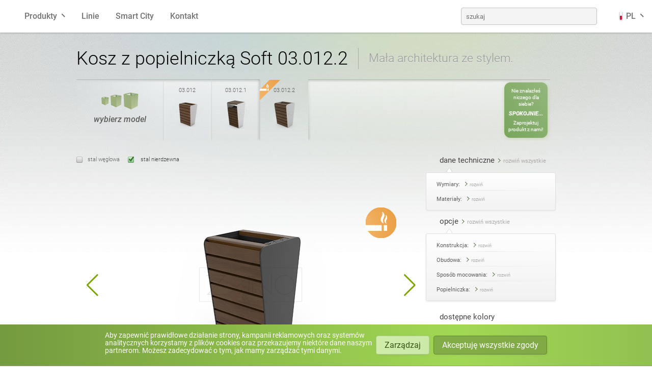

--- FILE ---
content_type: text/html; charset=UTF-8
request_url: https://www.zano.pl/mala-architektura/katalog/kosze-na-smieci/kosz-soft-03-012-2
body_size: 13003
content:
<!doctype html><html lang="pl-PL"><head><title>Kosz na śmieci Soft 03.012.2 | ZANO Meble Miejskie</title><meta http-equiv="content-type" content="text/html; charset=UTF-8"/><meta name="keywords" content="kosz na śmieci, miejski, miejski kosz na śmieci, kosze, kosze publiczne"><meta name="description" content="Kosz na śmieci z popielnicą popularnej linii Soft. Zbudowany z stali nierdzewnej oraz drewna świerkowego"><meta name="og:description" content="Kosz na śmieci z popielnicą popularnej linii Soft. Zbudowany z stali nierdzewnej oraz drewna świerkowego"><meta name="og:title" content="Kosz na śmieci Soft 03.012.2 | ZANO Meble Miejskie"><meta name="og:image" content="https://www.zano.pl/images/4863/kosz-soft-z-popielniczka-03-012-2-stal-nierdzewna-png.png"><meta name="thumbnail" content="https://www.zano.pl/images/4863/kosz-soft-z-popielniczka-03-012-2-stal-nierdzewna-png.png"><meta name="abstract" content="Kosz na śmieci z popielnicą popularnej linii Soft. Zbudowany z stali nierdzewnej oraz drewna świerkowego"/><meta name="author" content="ZANO Mirosław Zarotyński"/><meta name="language" content="pl"/><meta name="viewport" content="width=device-width, initial-scale=1, user-scalable=no"/><link rel="stylesheet" href="/css/app.css?1768314656"><link rel="stylesheet" href="/site/css/style.css?1768314677"><link rel="icon" type="image/x-icon" href="/favicon.ico"><link rel="icon" type="image/png" sizes="32x32" href="/favicon/icon-32.png"><link rel="icon" type="image/png" sizes="128x128" href="/favicon/icon-128.png"><link rel="icon" type="image/png" sizes="180x180" href="/favicon/icon-180.png"><link rel="icon" type="image/png" sizes="192x192" href="/favicon/icon-192.png"><link rel="icon" type="image/png" sizes="512x512" href="/favicon/icon-512.png"><link rel="alternate" href="https://www.zano.pl/mala-architektura/katalog/kosze-na-smieci/kosz-soft-03-012-2" hreflang="pl-PL"><link rel="alternate" href="https://www.zano-streetfurniture.com/street-furniture/catalogue/litter-bins/soft-litter-bin-03-021-2" hreflang="en"><link rel="alternate" href="https://www.zano.us/street-furniture/catalog/trash-garbage-cans/basket-with-ashtray-soft-03-012-2" hreflang="en_US"><link rel="alternate" href="https://www.zano.us/street-furniture/catalog/trash-garbage-cans/basket-with-ashtray-soft-03-012-2" hreflang="en_CA"><link rel="alternate" href="https://www.zano-stadtmobiliar.de/stadtmobel/katalog/abfallbehalter/abfallbehalter-mit-ascher-soft-03-012-2" hreflang="de"><link rel="alternate" href="https://www.zano.fr/mobilier-urbain/catalogue/poubelles-publiques/poubelle-soft-03-012-2" hreflang="fr"><link rel="alternate" href="https://www.zano.es/mobiliario-urbano/catalogo/papeleras-urbanas/papelera-soft-03-012-2" hreflang="es"><link rel="alternate" href="https://www.zano.it/arredo-urbano/catalogo/cestini-per-rifiuti/cestino-portacenere-morbido-03-012-2" hreflang="it-IT"><link rel="alternate" href="https://www.zano.kaupunkikalusteet.fi/kaupunkikalusteet/luettelo/jaeteastiat/pehmeae-tuhkakupin-kori-03-012-2" hreflang="fi-FI"><link rel="alternate" href="https://www.zano.lv/pilsetas-mebeles/katalogs/atkritumu-tvertnes/miksts-pelnu-trauku-grozs-03-012-2" hreflang="lv-LV"><link rel="alternate" href="https://www.zano.lt/miesto-baldai/katalogas/atlieku-dezes/minkstas-pelenines-krepselis-03-012-2" hreflang="lt-LT"><link rel="alternate" href="https://www.zano-mobilierurban.ro/mobilier-urban/catalog/cosuri-de-gunoi/cos-moale-pentru-scrumiera-03-012-2" hreflang="ro-RO"><link rel="alternate" href="https://www.zano.streetfurniture.co.no/urbane-mobler/katalog/avfallsbeholdere/mykt-askebeger-kurv-03-012-2" hreflang="nb-NO"><link rel="alternate" href="https://www.zano.ee/linnamoeoebel/kataloog/pruegikastid/pehme-tuhatoosikorv-03-012-2" hreflang="et-EE"><link rel="alternate" href="https://www.zano.hr/gradski-namjestaj/katalog/kante-za-smece/mekana-kosara-za-pepeljaru-03-012-2" hreflang="hr-HR"><link rel="alternate" href="https://www.zano-streetfurniture.com/street-furniture/catalogue/litter-bins/soft-litter-bin-03-021-2" hreflang="x-default"><meta name="viewport" content="width=device-width, initial-scale=1, user-scalable=no"/></head><body class="rwd pol" id="SiteTop"><noscript><div id="noscript"> Do poprawnego działania strony wymagana jest obsługa JavaScript!    </div></noscript><div class="base_bg"><div class="glow_background"><div class="v2"><div class="navbar" data-module="Menu"><div class="container"><div class="navbar-section main"><a href="https://www.zano.pl/" class="brand-logo">ZANO</a><ul class="menu"><li :class="{'open': catsMenuOpen, 'overflow-auto': catsMenuExpanded}" class="expandable products-menu"><a @click="catsMenuOpen = !catsMenuOpen" ref="catsHandle">Produkty</a><div class="submenu"><ul class="category-icons menu grid wide"><li class="box_lawki"><a href="https://www.zano.pl/mala-architektura/katalog/lawki" class="box_8" title="Ławki">Ławki</a></li><li class="box_kosze-na-smieci"><a href="https://www.zano.pl/mala-architektura/katalog/kosze-na-smieci" class="box_39" title="Kosze na śmieci">Kosze na śmieci</a></li><li class="box_kosze-do-segregacji-odpadow"><a href="https://www.zano.pl/mala-architektura/katalog/kosze-do-segregacji-odpadow" class="box_376" title="Kosze do segregacji odpad&oacute;w">Kosze do segregacji odpadów</a></li><li class="box_kosze-na-psie-odchody"><a href="https://www.zano.pl/mala-architektura/katalog/kosze-na-psie-odchody" class="box_377" title="Kosze na psie odchody">Kosze na psie odchody</a></li><li class="box_slupki"><a href="https://www.zano.pl/mala-architektura/katalog/slupki" class="box_10" title="Słupki">Słupki</a></li><li class="box_stojaki-rowerowe"><a href="https://www.zano.pl/mala-architektura/katalog/stojaki-rowerowe" class="box_77" title="Stojaki rowerowe">Stojaki rowerowe</a></li><li class="box_strefa-rowerowa"><a href="https://www.zano.pl/mala-architektura/katalog/strefa-rowerowa" class="box_470 here" title="Strefa rowerowa">Strefa rowerowa</a></li><li class="box_stacje-solarne"><a href="https://www.zano.pl/mala-architektura/katalog/stacje-solarne" class="box_703" title="Stacje solarne">Stacje solarne</a></li><li class="box_donice"><a href="https://www.zano.pl/mala-architektura/katalog/donice" class="box_204" title="Donice">Donice</a></li><li class="box_popielnice"><a href="https://www.zano.pl/mala-architektura/katalog/popielnice" class="box_264" title="Popielnice">Popielnice</a></li><li class="box_stoly"><a href="https://www.zano.pl/mala-architektura/katalog/stoly" class="box_342" title="Stoły">Stoły</a></li><li class="box_stoly-piknikowe"><a href="https://www.zano.pl/mala-architektura/katalog/stoly-piknikowe" class="box_606" title="Stoły piknikowe">Stoły piknikowe</a></li><li class="box_pergole"><a href="https://www.zano.pl/mala-architektura/katalog/pergole" class="box_992" title="Pergole">Pergole</a></li><li class="box_ogrodzenia"><a href="https://www.zano.pl/mala-architektura/katalog/ogrodzenia" class="box_96" title="Ogrodzenia">Ogrodzenia</a></li><li class="box_oslony-na-drzewa"><a href="https://www.zano.pl/mala-architektura/katalog/oslony-na-drzewa" class="box_98" title="Osłony na drzewa">Osłony na drzewa</a></li><li class="box_tablice-informacyjne"><a href="https://www.zano.pl/mala-architektura/katalog/tablice-informacyjne" class="box_95" title="Tablice informacyjne">Tablice informacyjne</a></li><li class="box_karmniki"><a href="https://www.zano.pl/mala-architektura/katalog/karmniki" class="box_365" title="Karmniki">Karmniki</a></li><li class="box_latarnie"><a href="https://www.zano.pl/mala-architektura/katalog/latarnie" class="box_97" title="Latarnie">Latarnie</a></li><li class="box_lancuchy"><a href="https://www.zano.pl/mala-architektura/katalog/lancuchy" class="box_252" title="Łańcuchy">Łańcuchy</a></li><li class="box_slupki-pod-znaki"><a href="https://www.zano.pl/mala-architektura/katalog/slupki-pod-znaki" class="box_94" title="Słupki pod znaki">Słupki pod znaki</a></li><li class="box_stacje-do-dezynfekcji"><a href="https://www.zano.pl/mala-architektura/katalog/stacje-do-dezynfekcji" class="box_852" title="Stacje do dezynfekcji">Stacje do dezynfekcji</a></li></ul></div></li></ul><div><div class="hamburger" :class="{'open': mainMenuOpen}" @click="mainMenuOpen = !mainMenuOpen;"><span></span><span></span><span></span></div></div></div><div class="navbar-section collapsible full-menu" :class="{'open': mainMenuOpen, 'overflow-auto': mainMenuExpanded}" ref="mainHandle"><ul class="menu"><li><a href="https://www.zano.pl/mala-architektura">Linie</a></li><li><a href="https://www.zano.pl/smart-city">Smart City</a></li><li><a href="https://www.zano.pl/info/kontakt">Kontakt</a></li><li class="pull-right fill"><form method="get" accept-charset="utf-8" class="nav-search" @submit="submit" action="https://www.zano.pl/mala-architektura/szukaj">                        <input placeholder="szukaj" v-model="textInput" name="s" type="text"/><input type="submit" value="szukaj"/></form></li><li class="expandable lang-menu" :class="{'open': langMenuOpen, 'overflow-auto': langMenuExpanded}"><a class="lang-item" @click="langMenuOpen = !langMenuOpen;" ref="langHandle"><span class="fi fi-pl"></span> PL</a><div class="submenu"><ul class="menu grid wide"><li><a href="https://www.zano.pl/" class="lang-item"><span class="fi fi-pl"></span> polski</a></li><li><a href="https://www.zano-streetfurniture.com/" class="lang-item"><span class="fi fi-gb"></span> angielski</a></li><li><a href="https://www.zano.us/" class="lang-item"><span class="fi fi-us"></span> angielski (USA)</a></li><li><a href="https://www.zano-stadtmobiliar.de/" class="lang-item"><span class="fi fi-de"></span> niemiecki</a></li><li><a href="https://www.zano.fr/" class="lang-item"><span class="fi fi-fr"></span> francuski</a></li><li><a href="https://www.zano.es/" class="lang-item"><span class="fi fi-es"></span> hiszpański</a></li><li><a href="https://www.zano.it/" class="lang-item"><span class="fi fi-it"></span> włoski</a></li><li><a href="https://www.zano.kaupunkikalusteet.fi/" class="lang-item"><span class="fi fi-fi"></span> fiński</a></li><li><a href="https://www.zano.lv/" class="lang-item"><span class="fi fi-lv"></span> łotewski</a></li><li><a href="https://www.zano.lt/" class="lang-item"><span class="fi fi-lt"></span> litewski</a></li><li><a href="https://www.zano-mobilierurban.ro/" class="lang-item"><span class="fi fi-ro"></span> rumuński</a></li><li><a href="https://www.zano.streetfurniture.co.no/" class="lang-item"><span class="fi fi-no"></span> norweski (bokmål)</a></li><li><a href="https://www.zano.ee/" class="lang-item"><span class="fi fi-ee"></span> estoński</a></li><li><a href="https://www.zano.hr/" class="lang-item"><span class="fi fi-hr"></span> chorwacki</a></li></ul></div></li></ul></div></div></div></div><div class="content_frame"><div id="Content"><div class="main_product"><header><h1>Kosz z popielniczką Soft 03.012.2</h1><h3>Mała architektura ze stylem.</h3></header><div class="variant_select product_sizes"><div class=""><div class="blank sizes_description"><p> wybierz model                </p></div><section class="slider"><section class="content" data-size="7"><div class="slide product">                            <p><a href="https://www.zano.pl/mala-architektura/katalog/kosze-na-smieci/kosz-soft-03-012" title="Kosz Soft 03.012">03.012</a></p><a href="https://www.zano.pl/mala-architektura/katalog/kosze-na-smieci/kosz-soft-03-012" title="Kosz Soft 03.012"><picture><source srcset="https://www.zano.pl/images/4729/94/kosz-soft-03-012-sn.webp 1x, https://www.zano.pl/images/4729/188/kosz-soft-03-012-sn.webp 2x" type="image/webp"/><source srcset="https://www.zano.pl/images/4729/94/kosz-soft-03-012-sn.png 1x, https://www.zano.pl/images/4729/188/kosz-soft-03-012-sn.png 2x"/><source srcset="https://www.zano.pl/images/4729/kosz-soft-03-012-sn.webp" type="image/webp"/><img src="https://www.zano.pl/images/4729/kosz-soft-03-012-sn.png" title="kosz.png" loading="lazy" style="aspect-ratio: 94 / 68.933333333333" alt=""></picture></a></div><div class="slide product">                            <p><a href="https://www.zano.pl/mala-architektura/katalog/kosze-na-smieci/kosz-soft-03-012-1" title="Kosz Soft 03.012.1">03.012.1</a></p><a href="https://www.zano.pl/mala-architektura/katalog/kosze-na-smieci/kosz-soft-03-012-1" title="Kosz Soft 03.012.1"><picture><source srcset="https://www.zano.pl/images/4859/94/03-012-1-kosz-miejski-z-daszkiem-soft-stal-nierdzewna-png.webp 1x, https://www.zano.pl/images/4859/188/03-012-1-kosz-miejski-z-daszkiem-soft-stal-nierdzewna-png.webp 2x" type="image/webp"/><source srcset="https://www.zano.pl/images/4859/94/03-012-1-kosz-miejski-z-daszkiem-soft-stal-nierdzewna-png.png 1x, https://www.zano.pl/images/4859/188/03-012-1-kosz-miejski-z-daszkiem-soft-stal-nierdzewna-png.png 2x"/><source srcset="https://www.zano.pl/images/4859/03-012-1-kosz-miejski-z-daszkiem-soft-stal-nierdzewna-png.webp" type="image/webp"/><img src="https://www.zano.pl/images/4859/03-012-1-kosz-miejski-z-daszkiem-soft-stal-nierdzewna-png.png" alt="Kosz miejski Soft z daszkiem, unikalny dizajn, zbudowany z stali nierdzewnej oraz drewna świerkowego" title="Kosz miejski Soft z daszkiem wykonany z stali nierdzewnej i drewna" loading="lazy" style="aspect-ratio: 94 / 68.933333333333"></picture></a></div><div class="slide product here"><p class="product_dustbin"></p><p><a href="https://www.zano.pl/mala-architektura/katalog/kosze-na-smieci/kosz-soft-03-012-2" title="Kosz z popielniczką Soft 03.012.2">03.012.2</a></p><a href="https://www.zano.pl/mala-architektura/katalog/kosze-na-smieci/kosz-soft-03-012-2" title="Kosz z popielniczką Soft 03.012.2"><picture><source srcset="https://www.zano.pl/images/4863/94/kosz-soft-z-popielniczka-03-012-2-stal-nierdzewna-png.webp 1x, https://www.zano.pl/images/4863/188/kosz-soft-z-popielniczka-03-012-2-stal-nierdzewna-png.webp 2x" type="image/webp"/><source srcset="https://www.zano.pl/images/4863/94/kosz-soft-z-popielniczka-03-012-2-stal-nierdzewna-png.png 1x, https://www.zano.pl/images/4863/188/kosz-soft-z-popielniczka-03-012-2-stal-nierdzewna-png.png 2x"/><source srcset="https://www.zano.pl/images/4863/kosz-soft-z-popielniczka-03-012-2-stal-nierdzewna-png.webp" type="image/webp"/><img src="https://www.zano.pl/images/4863/kosz-soft-z-popielniczka-03-012-2-stal-nierdzewna-png.png" alt="Kosz na śmieci z popielnicą Soft z stali nierdzewnej i drewna świerkowego" title="Kosz na śmieci z popielnicą Soft" loading="lazy" style="aspect-ratio: 94 / 68.933333333333"></picture></a></div><div class="slide blank"></div><div class="slide blank"></div><div class="slide blank"></div><div class="slide blank"></div><div class="slide blank design"><a href="https://www.zano.pl/projektowanie/projektowanie-malej-architektury">Nie znalazłeś niczego dla siebie?                            <span>Spokojnie...</span> Zaprojektuj produkt z nami!</a></div></section></section><div class="blank slider_controls"><ul><li class="next"> następny                    </li><li class="prev"> poprzedni                    </li></ul></div></div></div><div class="select_material"><label id="sc" for="Material_sc"> stal węglowa</label><input type="radio" name="Materials" id="Material_sc" data-material-hash="ze-stali-weglowej" data-material-code="sc"/><label id="sn" for="Material_sn"> stal nierdzewna</label><input type="radio" name="Materials" id="Material_sn" data-material-hash="ze-stali-nierdzewnej" data-material-code="sn" checked></div><table><tr><td class="main_pic wide"><div class="product-slider"><div class="swiper-container"><div class="swiper-wrapper"><div class="swiper-slide"><div id="RendersCont"><figure data-material-hash="ze-stali-weglowej" data-material-code="sc" id="ProductRender_sc" style=""><p class="product_dustbin"></p><a href="https://www.zano.pl/images/4864/kosz-soft-z-popielniczka-03-012-2-stal-czarna-png.png" title="Kosz z popielniczką Soft 03.012.2 stal węglowa" data-lightbox><picture><source media="(max-width: 360px)" srcset="https://www.zano.pl/images/4864/360/kosz-soft-z-popielniczka-03-012-2-stal-czarna-png.webp 1x, https://www.zano.pl/images/4864/kosz-soft-z-popielniczka-03-012-2-stal-czarna-png.webp 1.25x" type="image/webp"/><source media="(max-width: 360px)" srcset="https://www.zano.pl/images/4864/360/kosz-soft-z-popielniczka-03-012-2-stal-czarna-png.png 1x, https://www.zano.pl/images/4864/kosz-soft-z-popielniczka-03-012-2-stal-czarna-png.png 1.25x"/><source media="(max-width: 414px)" srcset="https://www.zano.pl/images/4864/414/kosz-soft-z-popielniczka-03-012-2-stal-czarna-png.webp 1x, https://www.zano.pl/images/4864/kosz-soft-z-popielniczka-03-012-2-stal-czarna-png.webp 1.09x" type="image/webp"/><source media="(max-width: 414px)" srcset="https://www.zano.pl/images/4864/414/kosz-soft-z-popielniczka-03-012-2-stal-czarna-png.png 1x, https://www.zano.pl/images/4864/kosz-soft-z-popielniczka-03-012-2-stal-czarna-png.png 1.09x"/><source srcset="https://www.zano.pl/images/4864/kosz-soft-z-popielniczka-03-012-2-stal-czarna-png.webp 1x" type="image/webp"/><source srcset="https://www.zano.pl/images/4864/kosz-soft-z-popielniczka-03-012-2-stal-czarna-png.png 1x"/><source srcset="https://www.zano.pl/images/4864/kosz-soft-z-popielniczka-03-012-2-stal-czarna-png.webp" type="image/webp"/><img src="https://www.zano.pl/images/4864/kosz-soft-z-popielniczka-03-012-2-stal-czarna-png.png" alt="Kosz z popielnicą z stali węglowej malowanej proszkowo, oraz drewnem | ZANO Street furniture" title="Kosz z popielnicą Soft 03.021.2" loading="lazy" style="aspect-ratio: 450 / 330"></picture></a></figure><figure data-material-hash="ze-stali-nierdzewnej" data-material-code="sn" id="ProductRender_sn" style=""><p class="product_dustbin"></p><a href="https://www.zano.pl/images/4863/kosz-soft-z-popielniczka-03-012-2-stal-nierdzewna-png.png" title="Kosz z popielniczką Soft 03.012.2 stal nierdzewna" data-lightbox><picture><source media="(max-width: 360px)" srcset="https://www.zano.pl/images/4863/360/kosz-soft-z-popielniczka-03-012-2-stal-nierdzewna-png.webp 1x, https://www.zano.pl/images/4863/kosz-soft-z-popielniczka-03-012-2-stal-nierdzewna-png.webp 1.25x" type="image/webp"/><source media="(max-width: 360px)" srcset="https://www.zano.pl/images/4863/360/kosz-soft-z-popielniczka-03-012-2-stal-nierdzewna-png.png 1x, https://www.zano.pl/images/4863/kosz-soft-z-popielniczka-03-012-2-stal-nierdzewna-png.png 1.25x"/><source media="(max-width: 414px)" srcset="https://www.zano.pl/images/4863/414/kosz-soft-z-popielniczka-03-012-2-stal-nierdzewna-png.webp 1x, https://www.zano.pl/images/4863/kosz-soft-z-popielniczka-03-012-2-stal-nierdzewna-png.webp 1.09x" type="image/webp"/><source media="(max-width: 414px)" srcset="https://www.zano.pl/images/4863/414/kosz-soft-z-popielniczka-03-012-2-stal-nierdzewna-png.png 1x, https://www.zano.pl/images/4863/kosz-soft-z-popielniczka-03-012-2-stal-nierdzewna-png.png 1.09x"/><source srcset="https://www.zano.pl/images/4863/kosz-soft-z-popielniczka-03-012-2-stal-nierdzewna-png.webp 1x" type="image/webp"/><source srcset="https://www.zano.pl/images/4863/kosz-soft-z-popielniczka-03-012-2-stal-nierdzewna-png.png 1x"/><source srcset="https://www.zano.pl/images/4863/kosz-soft-z-popielniczka-03-012-2-stal-nierdzewna-png.webp" type="image/webp"/><img src="https://www.zano.pl/images/4863/kosz-soft-z-popielniczka-03-012-2-stal-nierdzewna-png.png" alt="Kosz na śmieci z popielnicą Soft z stali nierdzewnej i drewna świerkowego" title="Kosz na śmieci z popielnicą Soft" loading="lazy" style="aspect-ratio: 450 / 330"></picture></a></figure></div></div></div><div class="swiper-pagination"></div><div class="swiper-button-prev"></div><div class="swiper-button-next"></div></div></div><div class="poster_box inline"><div class="image1"><a href="https://www.zano.pl/images/4865/wymiary-kosz-soft-z-popielniczka-03-012-2.jpg" data-lightbox><picture><source srcset="https://www.zano.pl/images/4865/140/wymiary-kosz-soft-z-popielniczka-03-012-2.webp 1x, https://www.zano.pl/images/4865/280/wymiary-kosz-soft-z-popielniczka-03-012-2.webp 2x" type="image/webp"/><source srcset="https://www.zano.pl/images/4865/140/wymiary-kosz-soft-z-popielniczka-03-012-2.jpg 1x, https://www.zano.pl/images/4865/280/wymiary-kosz-soft-z-popielniczka-03-012-2.jpg 2x"/><source srcset="https://www.zano.pl/images/4865/wymiary-kosz-soft-z-popielniczka-03-012-2.webp" type="image/webp"/><img src="https://www.zano.pl/images/4865/wymiary-kosz-soft-z-popielniczka-03-012-2.jpg" loading="lazy" style="aspect-ratio: 140 / 210" alt=""></picture></a></div></div></td><td class="right_data"><div class="column_data"><p id="OptDataSwitches" class="data_switch collapsible"><a class="here collapse-button" data-target="#TechdataBox" onclick="return false;"><span>dane techniczne</span><small class="show"> rozwiń wszystkie        </small><small class="hide"> zwiń wszystkie        </small></a></p><div class="data_box" style="overflow:hidden;"><div class="data_box_end" id="DataOptionsContainer" style="overflow:hidden;"><div id="TechdataBox"><div class="collapsible"><h4 class="collapse-button"><span> Wymiary: </span><small class="show"> rozwiń                    </small><small class="hide"> zwiń                    </small></h4><div class="collapse-container"><ul><li> szerokość:                             52 cm                        </li><li> wysokość:                             82 cm                        </li><li> głębokość:                             49 cm                        </li></ul></div></div><div class="collapsible"><h4 class="collapse-button"><span> Materiały: </span><small class="show"> rozwiń                    </small><small class="hide"> zwiń                    </small></h4><div class="collapse-container"><ul><li> stal węglowa lub stal nierdzewna                                                    </li><li> drewno                                                    </li></ul></div></div></div></div></div><p id="OptDataSwitches" class="data_switch collapsible"><a class="here collapse-button" data-target="#OptionsBox" onclick="return false;"><span>opcje</span><small class="show"> rozwiń wszystkie        </small><small class="hide"> zwiń wszystkie        </small></a></p><div class="data_box" style="overflow:hidden;"><div class="data_box_end" id="DataOptionsContainer" style="overflow:hidden;"><div id="OptionsBox"><div class="collapsible"><h4 class="collapse-button"><span> Konstrukcja: </span><small class="show"> rozwiń                    </small><small class="hide"> zwiń                    </small></h4><div class="collapse-container"><ul class="options"><li>stal węglowa (s235Jr)</li><li>stal nierdzewna (Aisi 304)</li></ul></div></div><div class="collapsible"><h4 class="collapse-button"><span> Obudowa: </span><small class="show"> rozwiń                    </small><small class="hide"> zwiń                    </small></h4><div class="collapse-container"><ul class="options"><li>drewno europejskie iglaste</li><li>drewno twarde pochodzenia europejskiego</li><li>drewno egzotyczne olejowane</li><li>drewno egzotyczne premium</li></ul></div></div><div class="collapsible"><h4 class="collapse-button"><span> Sposób mocowania: </span><small class="show"> rozwiń                    </small><small class="hide"> zwiń                    </small></h4><div class="collapse-container"><ul class="options"><li>do przykręcenia</li></ul></div></div><div class="collapsible"><h4 class="collapse-button"><span> Popielniczka: </span><small class="show"> rozwiń                    </small><small class="hide"> zwiń                    </small></h4><div class="collapse-container"><ul class="options"><li>z popielniczką</li></ul></div></div></div></div></div><div class="product_colors"><h4>dostępne kolory</h4><div><span class="c_wood"><a href="https://www.zano.pl/info/kolory-drewna">kolory drewna</a></span><span class="c_ral"><a href="https://www.zano.pl/info/rodzaje-stali">rodzaje stali</a></span></div></div><div class="product-contact"><h4> Zapytaj o ten produkt:    </h4><div class="contact-box"><a class="contact-email" href="/cdn-cgi/l/email-protection#7d1f14080f123d071c1312530d11420e081f17181e0940271c0d04091c1314185612560d0f121908160956130f584e3c564d4e534d4c4f534f"><span class="__cf_email__" data-cfemail="70121905021f300a111e1f5e001c">[email&#160;protected]</span></a></div><div class="contact-box"><a class="contact-phone" href="tel:+48126369027">+48 12 636 90 27</a></div></div><div class="product_designer ipieczara" style=""><span>Projektant</span><div style="display:none"><p> Projekt autorski: <b>Iwona Żaczek</b></p><p style="padding-top: 0;"> Wszelkie prawa zastrzeżone.        </p></div></div></div></td></tr></table><div class="product_panel"><h4>Pliki do pobrania</h4><span class="product_dl"><a href="https://files.zano.pl/file/c99b00cc-29a0-440e-a919-cf7dfb301ead/kosz-soft-z-popielniczka-03-012-2.dwg" class="product_dwg">dokumentacja techniczna</a><a href="https://files.zano.pl/product/card/pl-pl/feb4fec0-181b-4f48-b736-8f26bec867fb/kosz-z-popielniczka-soft-03-012-2.pdf" class="product_pdf">karta produktu</a></span></div><div class="page origami"><section id="main"><picture><source media="(max-width: 360px)" srcset="https://www.zano.pl/images/4893/360/soft-by-zano-street-furniture.webp 1x, https://www.zano.pl/images/4893/720/soft-by-zano-street-furniture.webp 2x" type="image/webp"/><source media="(max-width: 360px)" srcset="https://www.zano.pl/images/4893/360/soft-by-zano-street-furniture.jpg 1x, https://www.zano.pl/images/4893/720/soft-by-zano-street-furniture.jpg 2x"/><source media="(max-width: 414px)" srcset="https://www.zano.pl/images/4893/414/soft-by-zano-street-furniture.webp 1x, https://www.zano.pl/images/4893/828/soft-by-zano-street-furniture.webp 2x" type="image/webp"/><source media="(max-width: 414px)" srcset="https://www.zano.pl/images/4893/414/soft-by-zano-street-furniture.jpg 1x, https://www.zano.pl/images/4893/828/soft-by-zano-street-furniture.jpg 2x"/><source media="(max-width: 780px)" srcset="https://www.zano.pl/images/4893/780/soft-by-zano-street-furniture.webp 1x, https://www.zano.pl/images/4893/soft-by-zano-street-furniture.webp 1.21x" type="image/webp"/><source media="(max-width: 780px)" srcset="https://www.zano.pl/images/4893/780/soft-by-zano-street-furniture.jpg 1x, https://www.zano.pl/images/4893/soft-by-zano-street-furniture.jpg 1.21x"/><source media="(max-width: 896px)" srcset="https://www.zano.pl/images/4893/896/soft-by-zano-street-furniture.webp 1x, https://www.zano.pl/images/4893/soft-by-zano-street-furniture.webp 1.05x" type="image/webp"/><source media="(max-width: 896px)" srcset="https://www.zano.pl/images/4893/896/soft-by-zano-street-furniture.jpg 1x, https://www.zano.pl/images/4893/soft-by-zano-street-furniture.jpg 1.05x"/><source srcset="https://www.zano.pl/images/4893/soft-by-zano-street-furniture.webp" type="image/webp"/><img src="https://www.zano.pl/images/4893/soft-by-zano-street-furniture.jpg" alt="Meble miejskie z stali nierdzewnej i drewna egzotycznego" title="Linia mebli miejskich Soft | ZANO Mała Architektura" loading="lazy" style="aspect-ratio: 945 / 500"></picture><button class="scroll down" data-scroll="opis linii"></button></section><section class="hide-rwd" id="opis linii"><picture><source media="(max-width: 360px)" srcset="https://www.zano.pl/images/4894/360/lawki-i-stoly-nad-brzegiem-morza.webp 1x, https://www.zano.pl/images/4894/720/lawki-i-stoly-nad-brzegiem-morza.webp 2x" type="image/webp"/><source media="(max-width: 360px)" srcset="https://www.zano.pl/images/4894/360/lawki-i-stoly-nad-brzegiem-morza.jpg 1x, https://www.zano.pl/images/4894/720/lawki-i-stoly-nad-brzegiem-morza.jpg 2x"/><source media="(max-width: 414px)" srcset="https://www.zano.pl/images/4894/414/lawki-i-stoly-nad-brzegiem-morza.webp 1x, https://www.zano.pl/images/4894/828/lawki-i-stoly-nad-brzegiem-morza.webp 2x" type="image/webp"/><source media="(max-width: 414px)" srcset="https://www.zano.pl/images/4894/414/lawki-i-stoly-nad-brzegiem-morza.jpg 1x, https://www.zano.pl/images/4894/828/lawki-i-stoly-nad-brzegiem-morza.jpg 2x"/><source media="(max-width: 780px)" srcset="https://www.zano.pl/images/4894/780/lawki-i-stoly-nad-brzegiem-morza.webp 1x, https://www.zano.pl/images/4894/lawki-i-stoly-nad-brzegiem-morza.webp 1.21x" type="image/webp"/><source media="(max-width: 780px)" srcset="https://www.zano.pl/images/4894/780/lawki-i-stoly-nad-brzegiem-morza.jpg 1x, https://www.zano.pl/images/4894/lawki-i-stoly-nad-brzegiem-morza.jpg 1.21x"/><source media="(max-width: 896px)" srcset="https://www.zano.pl/images/4894/896/lawki-i-stoly-nad-brzegiem-morza.webp 1x, https://www.zano.pl/images/4894/lawki-i-stoly-nad-brzegiem-morza.webp 1.05x" type="image/webp"/><source media="(max-width: 896px)" srcset="https://www.zano.pl/images/4894/896/lawki-i-stoly-nad-brzegiem-morza.jpg 1x, https://www.zano.pl/images/4894/lawki-i-stoly-nad-brzegiem-morza.jpg 1.05x"/><source srcset="https://www.zano.pl/images/4894/lawki-i-stoly-nad-brzegiem-morza.webp" type="image/webp"/><img src="https://www.zano.pl/images/4894/lawki-i-stoly-nad-brzegiem-morza.jpg" alt="Meble miejskie Soft | ławki miejskie, kosze na śmieci, donice, stojaki rowerowe" title="Ławki i stoły nad brzegiem morza" loading="lazy" style="aspect-ratio: 945 / 631"></picture><aside style="top: 65px; left: 20px; width: 54%; background:white; padding: 0px 20px 20px; box-shadow:10px 10px 30px 0 rgba(80,80,80,0.5)"><h2>Linia Soft</h2><p> Meble miejskie Soft to sprawdzona i ciesząca się popularnością linia wśród architektów i urbanistów. Ławki miejskie, kosze na śmieci, stojaki rowerowe, donice na drzewa pasują do klasycznych aranżacji jak również do nowoczesnych przestrzni. Drewno egzotyczne w połączeniu z stalą nierdzewną daje nie tylko trwałość i odporność na warunki atmosferyczne lecz również wygląda stylowo i elegancko. Delikatne zaokrąglenia i profilowanie elementów drewnianych i stalowych wpływa na wygodę oraz bezpieczeństwo użytkowania. </p></aside><button class="scroll down" data-scroll="lawki"> Zobacz wszystkie produkty z linii Soft </button></section><section class="bg" id="lawki"><header><h2> Ławki <strong>Soft</strong></h2><h4> Wszystkie ławki Soft dostępne w różnych wariantach kolorystycznych </h4></header><div class="product-list"><article class="product"><a href="https://www.zano.pl/mala-architektura/katalog/lawki/lawka-soft-02-012"><picture><source srcset="https://www.zano.pl/images/5011/stal-nierdzewna-nowoczesna-lawka.webp 1x, https://www.zano.pl/images/5011/stal-nierdzewna-nowoczesna-lawka.webp 2x" type="image/webp"/><source srcset="https://www.zano.pl/images/5011/stal-nierdzewna-nowoczesna-lawka.png 1x, https://www.zano.pl/images/5011/stal-nierdzewna-nowoczesna-lawka.png 2x"/><source srcset="https://www.zano.pl/images/5011/stal-nierdzewna-nowoczesna-lawka.webp" type="image/webp"/><img src="https://www.zano.pl/images/5011/stal-nierdzewna-nowoczesna-lawka.png" alt="stylowe eleganckie nowoczesne ławki" title="Nowoczesna ławka miejska ze stali nierdzewnej" style="aspect-ratio: 450 / 330"></picture><div class="description"><h3><span class="prd-name">Ławka Soft </span><span class="prd-number">02.012</span></h3><span class="button">sprawdź</span></div></a></article><article class="product"><a href="https://www.zano.pl/mala-architektura/katalog/lawki/lawka-soft-02-412"><picture><source srcset="https://www.zano.pl/images/5015/02-412-soft-lawka-parkowa-bez-oparcia-stal-nierdzewna-png.webp 1x, https://www.zano.pl/images/5015/02-412-soft-lawka-parkowa-bez-oparcia-stal-nierdzewna-png.webp 2x" type="image/webp"/><source srcset="https://www.zano.pl/images/5015/02-412-soft-lawka-parkowa-bez-oparcia-stal-nierdzewna-png.png 1x, https://www.zano.pl/images/5015/02-412-soft-lawka-parkowa-bez-oparcia-stal-nierdzewna-png.png 2x"/><source srcset="https://www.zano.pl/images/5015/02-412-soft-lawka-parkowa-bez-oparcia-stal-nierdzewna-png.webp" type="image/webp"/><img src="https://www.zano.pl/images/5015/02-412-soft-lawka-parkowa-bez-oparcia-stal-nierdzewna-png.png" alt="ławki bez oparcia ze stali nierdzewnej" title="ławki bez oparcia ze stali nierdzewnej" style="aspect-ratio: 450 / 330"></picture><div class="description"><h3><span class="prd-name">Ławka Soft </span><span class="prd-number">02.412</span></h3><span class="button">sprawdź</span></div></a></article><article class="product"><a href="https://www.zano.pl/mala-architektura/katalog/lawki/lawka-soft-02-212"><picture><source srcset="https://www.zano.pl/images/5013/02-212-lawka-miejska-soft-podwojna-z-oparciem-stal-nierdzewna-png.webp 1x, https://www.zano.pl/images/5013/02-212-lawka-miejska-soft-podwojna-z-oparciem-stal-nierdzewna-png.webp 2x" type="image/webp"/><source srcset="https://www.zano.pl/images/5013/02-212-lawka-miejska-soft-podwojna-z-oparciem-stal-nierdzewna-png.png 1x, https://www.zano.pl/images/5013/02-212-lawka-miejska-soft-podwojna-z-oparciem-stal-nierdzewna-png.png 2x"/><source srcset="https://www.zano.pl/images/5013/02-212-lawka-miejska-soft-podwojna-z-oparciem-stal-nierdzewna-png.webp" type="image/webp"/><img src="https://www.zano.pl/images/5013/02-212-lawka-miejska-soft-podwojna-z-oparciem-stal-nierdzewna-png.png" alt="ławki dwustronne stylowe i nowoczesne" title="Nowoczesna podw&oacute;jna ławka miejska." style="aspect-ratio: 450 / 330"></picture><div class="description"><h3><span class="prd-name">Ławka Soft </span><span class="prd-number">02.212</span></h3><span class="button">sprawdź</span></div></a></article><article class="product"><a href="https://www.zano.pl/mala-architektura/katalog/lawki/fotel-soft-02-612"><picture><source srcset="https://www.zano.pl/images/10785/fotel-obrotowy-soft-02-612-stal-nierdzewna.webp 1x, https://www.zano.pl/images/10785/fotel-obrotowy-soft-02-612-stal-nierdzewna.webp 2x" type="image/webp"/><source srcset="https://www.zano.pl/images/10785/fotel-obrotowy-soft-02-612-stal-nierdzewna.png 1x, https://www.zano.pl/images/10785/fotel-obrotowy-soft-02-612-stal-nierdzewna.png 2x"/><source srcset="https://www.zano.pl/images/10785/fotel-obrotowy-soft-02-612-stal-nierdzewna.webp" type="image/webp"/><img src="https://www.zano.pl/images/10785/fotel-obrotowy-soft-02-612-stal-nierdzewna.png" alt="Fotel obrotowy Soft 02.612 stal nierdzewna" title="Fotel obrotowy Soft 02.612 stal nierdzewna" style="aspect-ratio: 900 / 660"></picture><div class="description"><h3><span class="prd-name">Fotel obrotowy Soft </span><span class="prd-number">02.612</span></h3><span class="button">sprawdź</span></div></a></article><article class="product"><a href="https://www.zano.pl/mala-architektura/katalog/lawki/fotel-soft-02-612-1"><picture><source srcset="https://www.zano.pl/images/4851/soft-02-612-1-stal-nierdzewna-png.webp 1x, https://www.zano.pl/images/4851/soft-02-612-1-stal-nierdzewna-png.webp 2x" type="image/webp"/><source srcset="https://www.zano.pl/images/4851/soft-02-612-1-stal-nierdzewna-png.png 1x, https://www.zano.pl/images/4851/soft-02-612-1-stal-nierdzewna-png.png 2x"/><source srcset="https://www.zano.pl/images/4851/soft-02-612-1-stal-nierdzewna-png.webp" type="image/webp"/><img src="https://www.zano.pl/images/4851/soft-02-612-1-stal-nierdzewna-png.png" alt="Krzesło Soft wykonane z stali nierdzewnej oraz drewna świerkowego" title="Solidne krzesło ogrodowe, parkowe ze stali nierdzewnej" style="aspect-ratio: 450 / 330"></picture><div class="description"><h3><span class="prd-name">Fotel Soft </span><span class="prd-number">02.612.1</span></h3><span class="button">sprawdź</span></div></a></article><article class="product"><a href="https://www.zano.pl/mala-architektura/katalog/lawki/siedzisko-soft-02-112"><picture><source srcset="https://www.zano.pl/images/4867/02-112-siedzisko-soft-stal-nierdzewna-png.webp 1x, https://www.zano.pl/images/4867/02-112-siedzisko-soft-stal-nierdzewna-png.webp 2x" type="image/webp"/><source srcset="https://www.zano.pl/images/4867/02-112-siedzisko-soft-stal-nierdzewna-png.png 1x, https://www.zano.pl/images/4867/02-112-siedzisko-soft-stal-nierdzewna-png.png 2x"/><source srcset="https://www.zano.pl/images/4867/02-112-siedzisko-soft-stal-nierdzewna-png.webp" type="image/webp"/><img src="https://www.zano.pl/images/4867/02-112-siedzisko-soft-stal-nierdzewna-png.png" alt="Siedzisko miejskie bez oparcia z stali nierdzewnej Soft" title="Siedzisko miejskie z stali nierdzewnej Soft" style="aspect-ratio: 450 / 330"></picture><div class="description"><h3><span class="prd-name">Siedzisko Soft </span><span class="prd-number">02.112</span></h3><span class="button">sprawdź</span></div></a></article><article class="product"><a href="https://www.zano.pl/mala-architektura/katalog/lawki/lawka-soft-02-012-1"><picture><source srcset="https://www.zano.pl/images/5133/02-012-1-lawka-miejska-soft-stal-nierdzewna-png.webp 1x, https://www.zano.pl/images/5133/02-012-1-lawka-miejska-soft-stal-nierdzewna-png.webp 2x" type="image/webp"/><source srcset="https://www.zano.pl/images/5133/02-012-1-lawka-miejska-soft-stal-nierdzewna-png.png 1x, https://www.zano.pl/images/5133/02-012-1-lawka-miejska-soft-stal-nierdzewna-png.png 2x"/><source srcset="https://www.zano.pl/images/5133/02-012-1-lawka-miejska-soft-stal-nierdzewna-png.webp" type="image/webp"/><img src="https://www.zano.pl/images/5133/02-012-1-lawka-miejska-soft-stal-nierdzewna-png.png" alt="Stylowa ławka miejska dla seniora z stali nierdzewnej i drewna, z oparciem i podłokietnikami" title="Ławka miejska dla seniora | Soft 02.012.1" style="aspect-ratio: 450 / 330"></picture><div class="description"><h3><span class="prd-name">Ławka Soft </span><span class="prd-number">02.012.1</span></h3><span class="button">sprawdź</span></div></a></article><article class="product"><a href="https://www.zano.pl/mala-architektura/katalog/lawki/lawka-soft-02-412-1"><picture><source srcset="https://www.zano.pl/images/5142/02-412-1-lawka-parkowa-soft-z-podlokietnikami-stal-nierdzewna.webp 1x, https://www.zano.pl/images/5142/02-412-1-lawka-parkowa-soft-z-podlokietnikami-stal-nierdzewna.webp 2x" type="image/webp"/><source srcset="https://www.zano.pl/images/5142/02-412-1-lawka-parkowa-soft-z-podlokietnikami-stal-nierdzewna.png 1x, https://www.zano.pl/images/5142/02-412-1-lawka-parkowa-soft-z-podlokietnikami-stal-nierdzewna.png 2x"/><source srcset="https://www.zano.pl/images/5142/02-412-1-lawka-parkowa-soft-z-podlokietnikami-stal-nierdzewna.webp" type="image/webp"/><img src="https://www.zano.pl/images/5142/02-412-1-lawka-parkowa-soft-z-podlokietnikami-stal-nierdzewna.png" alt="Ławka parkowa z podłokietnikami wykonana w stali nierdzewnej i drewnie świerkowym lakierowanym na kolor Orzech" title="02.412.1 Ławka Soft" style="aspect-ratio: 450 / 330"></picture><div class="description"><h3><span class="prd-name">Ławka Soft </span><span class="prd-number">02.412.1</span></h3><span class="button">sprawdź</span></div></a></article><article class="product"><a href="https://www.zano.pl/mala-architektura/katalog/lawki/fotel-soft-02-112-1"><picture><source srcset="https://www.zano.pl/images/5159/02-112-1-siedzisko-parkowe-dla-seniora-soft-stal-nierdzewna-png.webp 1x, https://www.zano.pl/images/5159/02-112-1-siedzisko-parkowe-dla-seniora-soft-stal-nierdzewna-png.webp 2x" type="image/webp"/><source srcset="https://www.zano.pl/images/5159/02-112-1-siedzisko-parkowe-dla-seniora-soft-stal-nierdzewna-png.png 1x, https://www.zano.pl/images/5159/02-112-1-siedzisko-parkowe-dla-seniora-soft-stal-nierdzewna-png.png 2x"/><source srcset="https://www.zano.pl/images/5159/02-112-1-siedzisko-parkowe-dla-seniora-soft-stal-nierdzewna-png.webp" type="image/webp"/><img src="https://www.zano.pl/images/5159/02-112-1-siedzisko-parkowe-dla-seniora-soft-stal-nierdzewna-png.png" alt="Siedzisko parkowe z podłokietnikami wykonane z stali nierdzewnej i drewna świerkowego lakierowanego na kolor Orzech" title="Siedzisko parkowe z podłokietnikami Soft" style="aspect-ratio: 450 / 330"></picture><div class="description"><h3><span class="prd-name">Siedzisko Soft </span><span class="prd-number">02.112.1</span></h3><span class="button">sprawdź</span></div></a></article><article class="product"><a href="https://www.zano.pl/mala-architektura/katalog/lawki/fotel-soft-02-612-2"><picture><source srcset="https://www.zano.pl/images/5165/02-612-2-lawka-dla-seniora-soft-stal-nierdzewna-png.webp 1x, https://www.zano.pl/images/5165/02-612-2-lawka-dla-seniora-soft-stal-nierdzewna-png.webp 2x" type="image/webp"/><source srcset="https://www.zano.pl/images/5165/02-612-2-lawka-dla-seniora-soft-stal-nierdzewna-png.png 1x, https://www.zano.pl/images/5165/02-612-2-lawka-dla-seniora-soft-stal-nierdzewna-png.png 2x"/><source srcset="https://www.zano.pl/images/5165/02-612-2-lawka-dla-seniora-soft-stal-nierdzewna-png.webp" type="image/webp"/><img src="https://www.zano.pl/images/5165/02-612-2-lawka-dla-seniora-soft-stal-nierdzewna-png.png" alt="Fotel miejski z stali nierdzewnej i drewna" title="Fotel parkowy dla seniora" style="aspect-ratio: 450 / 330"></picture><div class="description"><h3><span class="prd-name">Fotel Soft </span><span class="prd-number">02.612.2</span></h3><span class="button">sprawdź</span></div></a></article></div></section><section class="bg" id="donice"><header><h2> Donice <strong>Soft</strong></h2><h4> Wszystkie donice Soft dostępne w różnych <br/> wariantach kolorystycznych </h4></header><div class="product-list"><article class="product"><a href="https://www.zano.pl/mala-architektura/katalog/donice/donica-soft-06-012-s"><picture><source srcset="https://www.zano.pl/images/4822/donica-soft-06-012-s-stal-nierdzewna-png.webp 1x, https://www.zano.pl/images/4822/donica-soft-06-012-s-stal-nierdzewna-png.webp 2x" type="image/webp"/><source srcset="https://www.zano.pl/images/4822/donica-soft-06-012-s-stal-nierdzewna-png.png 1x, https://www.zano.pl/images/4822/donica-soft-06-012-s-stal-nierdzewna-png.png 2x"/><source srcset="https://www.zano.pl/images/4822/donica-soft-06-012-s-stal-nierdzewna-png.webp" type="image/webp"/><img src="https://www.zano.pl/images/4822/donica-soft-06-012-s-stal-nierdzewna-png.png" alt="Mała donica miejska Soft z stali nierdzewnej oraz drewna" title="Mała donica miejska Soft z stali nierdzewnej" style="aspect-ratio: 450 / 330"></picture><div class="description"><h3><span class="prd-name">Donica Soft </span><span class="prd-number">06.012.S</span></h3><span class="button">sprawdź</span></div></a></article><article class="product"><a href="https://www.zano.pl/mala-architektura/katalog/donice/donica-soft-06-012-1-s"><picture><source srcset="https://www.zano.pl/images/4826/donica-soft-06-012-1-s-stal-nierdzewna-png.webp 1x, https://www.zano.pl/images/4826/donica-soft-06-012-1-s-stal-nierdzewna-png.webp 2x" type="image/webp"/><source srcset="https://www.zano.pl/images/4826/donica-soft-06-012-1-s-stal-nierdzewna-png.png 1x, https://www.zano.pl/images/4826/donica-soft-06-012-1-s-stal-nierdzewna-png.png 2x"/><source srcset="https://www.zano.pl/images/4826/donica-soft-06-012-1-s-stal-nierdzewna-png.webp" type="image/webp"/><img src="https://www.zano.pl/images/4826/donica-soft-06-012-1-s-stal-nierdzewna-png.png" alt="Donica Soft w rozmiarze S w wersji dostawianej do ławki Soft 02.412, wykonana z stali nierdzewnej" title="Donica Soft 06.012.1.S stal nierdzewna" style="aspect-ratio: 450 / 330"></picture><div class="description"><h3><span class="prd-name">Donica Soft </span><span class="prd-number">06.012.1.S</span></h3><span class="button">sprawdź</span></div></a></article><article class="product"><a href="https://www.zano.pl/mala-architektura/katalog/donice/donica-soft-06-012-m"><picture><source srcset="https://www.zano.pl/images/4831/donica-soft-06-012-m-stal-nierdzewna-png.webp 1x, https://www.zano.pl/images/4831/donica-soft-06-012-m-stal-nierdzewna-png.webp 2x" type="image/webp"/><source srcset="https://www.zano.pl/images/4831/donica-soft-06-012-m-stal-nierdzewna-png.png 1x, https://www.zano.pl/images/4831/donica-soft-06-012-m-stal-nierdzewna-png.png 2x"/><source srcset="https://www.zano.pl/images/4831/donica-soft-06-012-m-stal-nierdzewna-png.webp" type="image/webp"/><img src="https://www.zano.pl/images/4831/donica-soft-06-012-m-stal-nierdzewna-png.png" alt="Podłużna donica miejska z stali nierdzewnej i drewna świerkowego" title="Donica miejska Soft podłużna 06.012.M" style="aspect-ratio: 450 / 330"></picture><div class="description"><h3><span class="prd-name">Donica Soft </span><span class="prd-number">06.012.M</span></h3><span class="button">sprawdź</span></div></a></article><article class="product"><a href="https://www.zano.pl/mala-architektura/katalog/donice/donica-soft-06-012-1-m"><picture><source srcset="https://www.zano.pl/images/10923/donica-soft-06-012-1-m-stal-nierdzewna-drewno-swierkowe.webp 1x, https://www.zano.pl/images/10923/donica-soft-06-012-1-m-stal-nierdzewna-drewno-swierkowe.webp 2x" type="image/webp"/><source srcset="https://www.zano.pl/images/10923/donica-soft-06-012-1-m-stal-nierdzewna-drewno-swierkowe.png 1x, https://www.zano.pl/images/10923/donica-soft-06-012-1-m-stal-nierdzewna-drewno-swierkowe.png 2x"/><source srcset="https://www.zano.pl/images/10923/donica-soft-06-012-1-m-stal-nierdzewna-drewno-swierkowe.webp" type="image/webp"/><img src="https://www.zano.pl/images/10923/donica-soft-06-012-1-m-stal-nierdzewna-drewno-swierkowe.png" alt="Donica Soft 06.012.1.M stal nierdzewna, drewno świerkowe" title="Donica Soft 06.012.1.M stal nierdzewna, drewno świerkowe" style="aspect-ratio: 450 / 330"></picture><div class="description"><h3><span class="prd-name">Donica Soft </span><span class="prd-number">06.012.1.M</span></h3><span class="button">sprawdź</span></div></a></article><article class="product"><a href="https://www.zano.pl/mala-architektura/katalog/donice/donica-soft-06-012-l"><picture><source srcset="https://www.zano.pl/images/4842/donica-soft-06-012-L-stal-nierdzewna-png.webp 1x, https://www.zano.pl/images/4842/donica-soft-06-012-L-stal-nierdzewna-png.webp 2x" type="image/webp"/><source srcset="https://www.zano.pl/images/4842/donica-soft-06-012-L-stal-nierdzewna-png.png 1x, https://www.zano.pl/images/4842/donica-soft-06-012-L-stal-nierdzewna-png.png 2x"/><source srcset="https://www.zano.pl/images/4842/donica-soft-06-012-L-stal-nierdzewna-png.webp" type="image/webp"/><img src="https://www.zano.pl/images/4842/donica-soft-06-012-L-stal-nierdzewna-png.png" alt="Duża zewnętrzna donica na drzewo | ZANO Mała Architektura" title="Duża zewnętrzna donica na drzewo | ZANO Mała Architektura" style="aspect-ratio: 450 / 330"></picture><div class="description"><h3><span class="prd-name">Donica Soft </span><span class="prd-number">06.012.L</span></h3><span class="button">sprawdź</span></div></a></article></div><button class="scroll down" data-scroll="kosze"></button><button class="scroll up" data-scroll="Content"></button></section><section class="bg" id="kosze"><header><h2> Kosze <strong>Soft</strong></h2><h4> Wszystkie kosze Soft dostępne w różnych <br/> wariantach kolorystycznych </h4></header><div class="product-list"><article class="product"><a href="https://www.zano.pl/mala-architektura/katalog/kosze-na-psie-odchody/kosz-soft-16-012"><picture><source srcset="https://www.zano.pl/images/5006/kosz-na-psie-odchody-ze-stali-nierdzewnej-soft.webp 1x, https://www.zano.pl/images/5006/kosz-na-psie-odchody-ze-stali-nierdzewnej-soft.webp 2x" type="image/webp"/><source srcset="https://www.zano.pl/images/5006/kosz-na-psie-odchody-ze-stali-nierdzewnej-soft.png 1x, https://www.zano.pl/images/5006/kosz-na-psie-odchody-ze-stali-nierdzewnej-soft.png 2x"/><source srcset="https://www.zano.pl/images/5006/kosz-na-psie-odchody-ze-stali-nierdzewnej-soft.webp" type="image/webp"/><img src="https://www.zano.pl/images/5006/kosz-na-psie-odchody-ze-stali-nierdzewnej-soft.png" alt="Nierdzewny kosz na psie odchody" title="Nierdzewny kosz na psie odchody" style="aspect-ratio: 450 / 330"></picture><div class="description"><h3><span class="prd-name">Kosz Soft </span><span class="prd-number">16.012</span></h3><span class="button">sprawdź</span></div></a></article><article class="product"><a href="https://www.zano.pl/mala-architektura/katalog/kosze-na-smieci/kosz-soft-03-012"><picture><source srcset="https://www.zano.pl/images/4729/kosz-soft-03-012-sn.webp 1x, https://www.zano.pl/images/4729/kosz-soft-03-012-sn.webp 2x" type="image/webp"/><source srcset="https://www.zano.pl/images/4729/kosz-soft-03-012-sn.png 1x, https://www.zano.pl/images/4729/kosz-soft-03-012-sn.png 2x"/><source srcset="https://www.zano.pl/images/4729/kosz-soft-03-012-sn.webp" type="image/webp"/><img src="https://www.zano.pl/images/4729/kosz-soft-03-012-sn.png" title="kosz.png" style="aspect-ratio: 450 / 330" alt=""></picture><div class="description"><h3><span class="prd-name">Kosz Soft </span><span class="prd-number">03.012</span></h3><span class="button">sprawdź</span></div></a></article><article class="product"><a href="https://www.zano.pl/mala-architektura/katalog/kosze-na-smieci/kosz-soft-03-012-1"><picture><source srcset="https://www.zano.pl/images/4859/03-012-1-kosz-miejski-z-daszkiem-soft-stal-nierdzewna-png.webp 1x, https://www.zano.pl/images/4859/03-012-1-kosz-miejski-z-daszkiem-soft-stal-nierdzewna-png.webp 2x" type="image/webp"/><source srcset="https://www.zano.pl/images/4859/03-012-1-kosz-miejski-z-daszkiem-soft-stal-nierdzewna-png.png 1x, https://www.zano.pl/images/4859/03-012-1-kosz-miejski-z-daszkiem-soft-stal-nierdzewna-png.png 2x"/><source srcset="https://www.zano.pl/images/4859/03-012-1-kosz-miejski-z-daszkiem-soft-stal-nierdzewna-png.webp" type="image/webp"/><img src="https://www.zano.pl/images/4859/03-012-1-kosz-miejski-z-daszkiem-soft-stal-nierdzewna-png.png" alt="Kosz miejski Soft z daszkiem, unikalny dizajn, zbudowany z stali nierdzewnej oraz drewna świerkowego" title="Kosz miejski Soft z daszkiem wykonany z stali nierdzewnej i drewna" style="aspect-ratio: 450 / 330"></picture><div class="description"><h3><span class="prd-name">Kosz Soft </span><span class="prd-number">03.012.1</span></h3><span class="button">sprawdź</span></div></a></article><article class="product"><a href="https://www.zano.pl/mala-architektura/katalog/kosze-na-smieci/kosz-soft-03-012-2"><picture><source srcset="https://www.zano.pl/images/4863/kosz-soft-z-popielniczka-03-012-2-stal-nierdzewna-png.webp 1x, https://www.zano.pl/images/4863/kosz-soft-z-popielniczka-03-012-2-stal-nierdzewna-png.webp 2x" type="image/webp"/><source srcset="https://www.zano.pl/images/4863/kosz-soft-z-popielniczka-03-012-2-stal-nierdzewna-png.png 1x, https://www.zano.pl/images/4863/kosz-soft-z-popielniczka-03-012-2-stal-nierdzewna-png.png 2x"/><source srcset="https://www.zano.pl/images/4863/kosz-soft-z-popielniczka-03-012-2-stal-nierdzewna-png.webp" type="image/webp"/><img src="https://www.zano.pl/images/4863/kosz-soft-z-popielniczka-03-012-2-stal-nierdzewna-png.png" alt="Kosz na śmieci z popielnicą Soft z stali nierdzewnej i drewna świerkowego" title="Kosz na śmieci z popielnicą Soft" style="aspect-ratio: 450 / 330"></picture><div class="description"><h3><span class="prd-name">Kosz z popielniczką Soft </span><span class="prd-number">03.012.2</span></h3><span class="button">sprawdź</span></div></a></article></div><button class="scroll down" data-scroll="stojaki"></button></section><section class="bg" id="stojaki"><header><h2> Słupki <strong>Soft</strong></h2><h4> Słupki wygrodzeniowe oraz stojaki rowerowe dostępne są w różnych wariantach kolorystycznych. </h4></header><div class="product-list"><article class="product"><a href="https://www.zano.pl/mala-architektura/katalog/stojaki-rowerowe/stojak-rowerowy-soft-05-012"><picture><source srcset="https://www.zano.pl/images/4724/stojak-rowerowy-soft-sn.webp 1x, https://www.zano.pl/images/4724/stojak-rowerowy-soft-sn.webp 2x" type="image/webp"/><source srcset="https://www.zano.pl/images/4724/stojak-rowerowy-soft-sn.png 1x, https://www.zano.pl/images/4724/stojak-rowerowy-soft-sn.png 2x"/><source srcset="https://www.zano.pl/images/4724/stojak-rowerowy-soft-sn.webp" type="image/webp"/><img src="https://www.zano.pl/images/4724/stojak-rowerowy-soft-sn.png" alt="Stojak rowerowy ze stali nierdzewnej z elementami drewnianymi" title="stojak-rowerowy-2.png" style="aspect-ratio: 450 / 330"></picture><div class="description"><h3><span class="prd-name">Stojak rowerowy Soft </span><span class="prd-number">05.012</span></h3><span class="button">sprawdź</span></div></a></article><article class="product"><a href="https://www.zano.pl/mala-architektura/katalog/slupki/slupek-soft-01-012"><picture><source srcset="https://www.zano.pl/images/4875/slupek-soft-01-012-stal-nierdzewna-png.webp 1x, https://www.zano.pl/images/4875/slupek-soft-01-012-stal-nierdzewna-png.webp 2x" type="image/webp"/><source srcset="https://www.zano.pl/images/4875/slupek-soft-01-012-stal-nierdzewna-png.png 1x, https://www.zano.pl/images/4875/slupek-soft-01-012-stal-nierdzewna-png.png 2x"/><source srcset="https://www.zano.pl/images/4875/slupek-soft-01-012-stal-nierdzewna-png.webp" type="image/webp"/><img src="https://www.zano.pl/images/4875/slupek-soft-01-012-stal-nierdzewna-png.png" alt="Słupek miejski odgradzający ze stali nierdzewnej i elementami drewnianymi. Nietypowy, oryginalny dizajn." title="Słupek Soft 01.012 | stal nierdzewna | ZANO Mała Architektura" style="aspect-ratio: 450 / 330"></picture><div class="description"><h3><span class="prd-name">Słupek Soft </span><span class="prd-number">01.012</span></h3><span class="button">sprawdź</span></div></a></article><article class="product"><a href="https://www.zano.pl/mala-architektura/katalog/slupki/slupek-soft-01-012-1"><picture><source srcset="https://www.zano.pl/images/4878/slupek-soft-01-012-1-stal-nierdzewna-png.webp 1x, https://www.zano.pl/images/4878/slupek-soft-01-012-1-stal-nierdzewna-png.webp 2x" type="image/webp"/><source srcset="https://www.zano.pl/images/4878/slupek-soft-01-012-1-stal-nierdzewna-png.png 1x, https://www.zano.pl/images/4878/slupek-soft-01-012-1-stal-nierdzewna-png.png 2x"/><source srcset="https://www.zano.pl/images/4878/slupek-soft-01-012-1-stal-nierdzewna-png.webp" type="image/webp"/><img src="https://www.zano.pl/images/4878/slupek-soft-01-012-1-stal-nierdzewna-png.png" alt="Słupek miejski z stali nierdzewnej" title="Słupek miejski z stali nierdzewnej" style="aspect-ratio: 450 / 330"></picture><div class="description"><h3><span class="prd-name">Słupek Soft </span><span class="prd-number">01.012.1</span></h3><span class="button">sprawdź</span></div></a></article></div><button class="scroll down" data-scroll="stoly"></button></section><section class="bg" id="stoly"><header><h2> Stoły <strong>Soft</strong></h2><h4> Poniżej znajdują się stoły Soft. Duży stół ogrodowy jak również stolik parkowy. </h4></header><div class="product-list"><article class="product"><a href="https://www.zano.pl/mala-architektura/katalog/stoly/stol-soft-13-012"><picture><source srcset="https://www.zano.pl/images/4719/stol-soft-13-012-sn.webp 1x, https://www.zano.pl/images/4719/stol-soft-13-012-sn.webp 2x" type="image/webp"/><source srcset="https://www.zano.pl/images/4719/stol-soft-13-012-sn.png 1x, https://www.zano.pl/images/4719/stol-soft-13-012-sn.png 2x"/><source srcset="https://www.zano.pl/images/4719/stol-soft-13-012-sn.webp" type="image/webp"/><img src="https://www.zano.pl/images/4719/stol-soft-13-012-sn.png" alt="St&oacute;ł Soft ze stali nierdzewnej" title="stol-1.png" style="aspect-ratio: 450 / 330"></picture><div class="description"><h3><span class="prd-name">Stół Soft </span><span class="prd-number">13.012</span></h3><span class="button">sprawdź</span></div></a></article><article class="product"><a href="https://www.zano.pl/mala-architektura/katalog/stoly/stolik-soft-13-012-1"><picture><source srcset="https://www.zano.pl/images/9765/stolik-soft-02-612-stal-nierdzewna.webp 1x, https://www.zano.pl/images/9765/stolik-soft-02-612-stal-nierdzewna.webp 2x" type="image/webp"/><source srcset="https://www.zano.pl/images/9765/stolik-soft-02-612-stal-nierdzewna.png 1x, https://www.zano.pl/images/9765/stolik-soft-02-612-stal-nierdzewna.png 2x"/><source srcset="https://www.zano.pl/images/9765/stolik-soft-02-612-stal-nierdzewna.webp" type="image/webp"/><img src="https://www.zano.pl/images/9765/stolik-soft-02-612-stal-nierdzewna.png" alt="Stolik Soft 02.612 stal nierdzewna" title="Stolik Soft 02.612 stal nierdzewna" style="aspect-ratio: 900 / 660"></picture><div class="description"><h3><span class="prd-name">Stolik Soft </span><span class="prd-number">13.012.1</span></h3><span class="button">sprawdź</span></div></a></article></div><button class="scroll down" data-scroll="kompozycje"></button><button class="scroll up" data-scroll="Content"></button></section><section class="bg" id="kompozycje"><header><h2> Przykładowe kompozycje </h2><h4> Przykładowe aranżacje mebli Soft. Donice, kosze na śmieci, ławki i stojaki rowerowe </h4></header><aside class="hide-rwd arrow down right" style="top: 200px; left: 150px"></aside><aside class="hide-rwd" style="top: 170px; left: 70px;"><span><a href="https://www.zano.pl/mala-architektura/katalog/lawki/lawka-soft-02-012">Ławka Soft <strong>02.012</strong></a></span></aside><aside class="hide-rwd arrow down left" style="top: 200px; left: 300px"></aside><aside class="hide-rwd" style="top: 170px; left: 280px;"><span><a href="https://www.zano.pl/mala-architektura/katalog/stoly/stol-soft-13-012">Stół Soft <strong>13.012</strong></a></span></aside><aside class="hide-rwd arrow up left" style="top: 400px; left: 310px"></aside><aside class="hide-rwd" style="top: 440px; left: 350px;"><span><a href="https://www.zano.pl/mala-architektura/katalog/lawki/lawka-soft-02-412">Ławka Soft <strong>02.412</strong></a></span></aside><aside class="hide-rwd arrow up left" style="top: 365px; left: 800px"></aside><aside class="hide-rwd" style="top: 420px; left: 810px;"><span><a href="https://www.zano.pl/mala-architektura/katalog/donice/donica-soft-06-012-m">Donica Soft <strong>06.012.M</strong></a></span></aside><picture><source media="(max-width: 360px)" srcset="https://www.zano.pl/images/6096/360/linia%20mebli%20miejskich%20soft.webp 1x, https://www.zano.pl/images/6096/720/linia%20mebli%20miejskich%20soft.webp 2x" type="image/webp"/><source media="(max-width: 360px)" srcset="https://www.zano.pl/images/6096/360/linia%20mebli%20miejskich%20soft.jpg 1x, https://www.zano.pl/images/6096/720/linia%20mebli%20miejskich%20soft.jpg 2x"/><source media="(max-width: 414px)" srcset="https://www.zano.pl/images/6096/414/linia%20mebli%20miejskich%20soft.webp 1x, https://www.zano.pl/images/6096/828/linia%20mebli%20miejskich%20soft.webp 2x" type="image/webp"/><source media="(max-width: 414px)" srcset="https://www.zano.pl/images/6096/414/linia%20mebli%20miejskich%20soft.jpg 1x, https://www.zano.pl/images/6096/828/linia%20mebli%20miejskich%20soft.jpg 2x"/><source media="(max-width: 780px)" srcset="https://www.zano.pl/images/6096/780/linia%20mebli%20miejskich%20soft.webp 1x, https://www.zano.pl/images/6096/1560/linia%20mebli%20miejskich%20soft.webp 2x" type="image/webp"/><source media="(max-width: 780px)" srcset="https://www.zano.pl/images/6096/780/linia%20mebli%20miejskich%20soft.jpg 1x, https://www.zano.pl/images/6096/1560/linia%20mebli%20miejskich%20soft.jpg 2x"/><source media="(max-width: 896px)" srcset="https://www.zano.pl/images/6096/896/linia%20mebli%20miejskich%20soft.webp 1x, https://www.zano.pl/images/6096/1792/linia%20mebli%20miejskich%20soft.webp 2x" type="image/webp"/><source media="(max-width: 896px)" srcset="https://www.zano.pl/images/6096/896/linia%20mebli%20miejskich%20soft.jpg 1x, https://www.zano.pl/images/6096/1792/linia%20mebli%20miejskich%20soft.jpg 2x"/><source media="(max-width: 1366px)" srcset="https://www.zano.pl/images/6096/1366/linia%20mebli%20miejskich%20soft.webp 1x, https://www.zano.pl/images/6096/linia%20mebli%20miejskich%20soft.webp 1.38x" type="image/webp"/><source media="(max-width: 1366px)" srcset="https://www.zano.pl/images/6096/1366/linia%20mebli%20miejskich%20soft.jpg 1x, https://www.zano.pl/images/6096/linia%20mebli%20miejskich%20soft.jpg 1.38x"/><source media="(max-width: 1600px)" srcset="https://www.zano.pl/images/6096/1600/linia%20mebli%20miejskich%20soft.webp 1x, https://www.zano.pl/images/6096/linia%20mebli%20miejskich%20soft.webp 1.18x" type="image/webp"/><source media="(max-width: 1600px)" srcset="https://www.zano.pl/images/6096/1600/linia%20mebli%20miejskich%20soft.jpg 1x, https://www.zano.pl/images/6096/linia%20mebli%20miejskich%20soft.jpg 1.18x"/><source srcset="https://www.zano.pl/images/6096/linia%20mebli%20miejskich%20soft.webp" type="image/webp"/><img src="https://www.zano.pl/images/6096/linia%20mebli%20miejskich%20soft.jpg" alt="stoły parkowe, ławki stalowe, donice ogrodowe - atrakcyjne ceny" title="Soft - linia mebli miejskich" loading="lazy" style="aspect-ratio: 1890 / 640"></picture><aside class="hide-rwd arrow up left" style="top: 950px; left: 430px"></aside><aside class="hide-rwd" style="top: 990px; left: 470px;"><span><a href="https://www.zano.pl/mala-architektura/katalog/donice/donica-soft-06-012-l">Donica Soft <strong>06.012.L</strong></a></span></aside><aside class="hide-rwd arrow up right" style="top: 895px; left: 830px"></aside><aside class="hide-rwd" style="top: 935px; left: 710px;"><span><a href="https://www.zano.pl/mala-architektura/katalog/kosze-na-smieci/kosz-soft-03-012">Kosz Soft <strong>03.012</strong></a></span></aside><picture><source media="(max-width: 360px)" srcset="https://www.zano.pl/images/6098/360/donice-parkowe-uliczne-stalowe-atrakcyjna-cena.webp 1x, https://www.zano.pl/images/6098/720/donice-parkowe-uliczne-stalowe-atrakcyjna-cena.webp 2x" type="image/webp"/><source media="(max-width: 360px)" srcset="https://www.zano.pl/images/6098/360/donice-parkowe-uliczne-stalowe-atrakcyjna-cena.jpg 1x, https://www.zano.pl/images/6098/720/donice-parkowe-uliczne-stalowe-atrakcyjna-cena.jpg 2x"/><source media="(max-width: 414px)" srcset="https://www.zano.pl/images/6098/414/donice-parkowe-uliczne-stalowe-atrakcyjna-cena.webp 1x, https://www.zano.pl/images/6098/828/donice-parkowe-uliczne-stalowe-atrakcyjna-cena.webp 2x" type="image/webp"/><source media="(max-width: 414px)" srcset="https://www.zano.pl/images/6098/414/donice-parkowe-uliczne-stalowe-atrakcyjna-cena.jpg 1x, https://www.zano.pl/images/6098/828/donice-parkowe-uliczne-stalowe-atrakcyjna-cena.jpg 2x"/><source media="(max-width: 780px)" srcset="https://www.zano.pl/images/6098/780/donice-parkowe-uliczne-stalowe-atrakcyjna-cena.webp 1x, https://www.zano.pl/images/6098/1560/donice-parkowe-uliczne-stalowe-atrakcyjna-cena.webp 2x" type="image/webp"/><source media="(max-width: 780px)" srcset="https://www.zano.pl/images/6098/780/donice-parkowe-uliczne-stalowe-atrakcyjna-cena.jpg 1x, https://www.zano.pl/images/6098/1560/donice-parkowe-uliczne-stalowe-atrakcyjna-cena.jpg 2x"/><source media="(max-width: 896px)" srcset="https://www.zano.pl/images/6098/896/donice-parkowe-uliczne-stalowe-atrakcyjna-cena.webp 1x, https://www.zano.pl/images/6098/1792/donice-parkowe-uliczne-stalowe-atrakcyjna-cena.webp 2x" type="image/webp"/><source media="(max-width: 896px)" srcset="https://www.zano.pl/images/6098/896/donice-parkowe-uliczne-stalowe-atrakcyjna-cena.jpg 1x, https://www.zano.pl/images/6098/1792/donice-parkowe-uliczne-stalowe-atrakcyjna-cena.jpg 2x"/><source media="(max-width: 1366px)" srcset="https://www.zano.pl/images/6098/1366/donice-parkowe-uliczne-stalowe-atrakcyjna-cena.webp 1x, https://www.zano.pl/images/6098/donice-parkowe-uliczne-stalowe-atrakcyjna-cena.webp 1.38x" type="image/webp"/><source media="(max-width: 1366px)" srcset="https://www.zano.pl/images/6098/1366/donice-parkowe-uliczne-stalowe-atrakcyjna-cena.jpg 1x, https://www.zano.pl/images/6098/donice-parkowe-uliczne-stalowe-atrakcyjna-cena.jpg 1.38x"/><source media="(max-width: 1600px)" srcset="https://www.zano.pl/images/6098/1600/donice-parkowe-uliczne-stalowe-atrakcyjna-cena.webp 1x, https://www.zano.pl/images/6098/donice-parkowe-uliczne-stalowe-atrakcyjna-cena.webp 1.18x" type="image/webp"/><source media="(max-width: 1600px)" srcset="https://www.zano.pl/images/6098/1600/donice-parkowe-uliczne-stalowe-atrakcyjna-cena.jpg 1x, https://www.zano.pl/images/6098/donice-parkowe-uliczne-stalowe-atrakcyjna-cena.jpg 1.18x"/><source srcset="https://www.zano.pl/images/6098/donice-parkowe-uliczne-stalowe-atrakcyjna-cena.webp" type="image/webp"/><img src="https://www.zano.pl/images/6098/donice-parkowe-uliczne-stalowe-atrakcyjna-cena.jpg" alt="Donice parkowe uliczne stalowe - atrakcyjna cena" title="Donice parkowe uliczne stalowe - atrakcyjna cena" loading="lazy" style="aspect-ratio: 1890 / 1000"></picture><aside class="hide-rwd arrow up left" style="top: 1390px; left: 150px"></aside><aside class="hide-rwd" style="top: 1440px; left: 190px;"><span><a href="https://www.zano.pl/mala-architektura/katalog/donice/donica-soft-06-012-1-s">Donica Soft <strong>06.012.1.S</strong></a></span></aside><aside class="hide-rwd arrow up right" style="top: 1300px; left: 600px"></aside><aside class="hide-rwd" style="top: 1360px; left: 500px;"><span><a href="https://www.zano.pl/mala-architektura/katalog/donice/donica-soft-06-012-1-m">Donica Soft <strong>06.012.1.M</strong></a></span></aside><aside class="hide-rwd arrow up right" style="top: 1275px; left: 825px"></aside><aside class="hide-rwd" style="top: 1330px; left: 700px;"><span><a href="https://www.zano.pl/mala-architektura/katalog/stojaki-rowerowe/stojak-rowerowy-soft-05-012">Stojak rowerowy Soft <strong>05.012</strong></a></span></aside><picture><source media="(max-width: 360px)" srcset="https://www.zano.pl/images/6097/360/nowoczesne%20stalowe%20meble%20parkowe%20miejskie.webp 1x, https://www.zano.pl/images/6097/720/nowoczesne%20stalowe%20meble%20parkowe%20miejskie.webp 2x" type="image/webp"/><source media="(max-width: 360px)" srcset="https://www.zano.pl/images/6097/360/nowoczesne%20stalowe%20meble%20parkowe%20miejskie.jpg 1x, https://www.zano.pl/images/6097/720/nowoczesne%20stalowe%20meble%20parkowe%20miejskie.jpg 2x"/><source media="(max-width: 414px)" srcset="https://www.zano.pl/images/6097/414/nowoczesne%20stalowe%20meble%20parkowe%20miejskie.webp 1x, https://www.zano.pl/images/6097/828/nowoczesne%20stalowe%20meble%20parkowe%20miejskie.webp 2x" type="image/webp"/><source media="(max-width: 414px)" srcset="https://www.zano.pl/images/6097/414/nowoczesne%20stalowe%20meble%20parkowe%20miejskie.jpg 1x, https://www.zano.pl/images/6097/828/nowoczesne%20stalowe%20meble%20parkowe%20miejskie.jpg 2x"/><source media="(max-width: 780px)" srcset="https://www.zano.pl/images/6097/780/nowoczesne%20stalowe%20meble%20parkowe%20miejskie.webp 1x, https://www.zano.pl/images/6097/1560/nowoczesne%20stalowe%20meble%20parkowe%20miejskie.webp 2x" type="image/webp"/><source media="(max-width: 780px)" srcset="https://www.zano.pl/images/6097/780/nowoczesne%20stalowe%20meble%20parkowe%20miejskie.jpg 1x, https://www.zano.pl/images/6097/1560/nowoczesne%20stalowe%20meble%20parkowe%20miejskie.jpg 2x"/><source media="(max-width: 896px)" srcset="https://www.zano.pl/images/6097/896/nowoczesne%20stalowe%20meble%20parkowe%20miejskie.webp 1x, https://www.zano.pl/images/6097/1792/nowoczesne%20stalowe%20meble%20parkowe%20miejskie.webp 2x" type="image/webp"/><source media="(max-width: 896px)" srcset="https://www.zano.pl/images/6097/896/nowoczesne%20stalowe%20meble%20parkowe%20miejskie.jpg 1x, https://www.zano.pl/images/6097/1792/nowoczesne%20stalowe%20meble%20parkowe%20miejskie.jpg 2x"/><source media="(max-width: 1366px)" srcset="https://www.zano.pl/images/6097/1366/nowoczesne%20stalowe%20meble%20parkowe%20miejskie.webp 1x, https://www.zano.pl/images/6097/nowoczesne%20stalowe%20meble%20parkowe%20miejskie.webp 1.38x" type="image/webp"/><source media="(max-width: 1366px)" srcset="https://www.zano.pl/images/6097/1366/nowoczesne%20stalowe%20meble%20parkowe%20miejskie.jpg 1x, https://www.zano.pl/images/6097/nowoczesne%20stalowe%20meble%20parkowe%20miejskie.jpg 1.38x"/><source media="(max-width: 1600px)" srcset="https://www.zano.pl/images/6097/1600/nowoczesne%20stalowe%20meble%20parkowe%20miejskie.webp 1x, https://www.zano.pl/images/6097/nowoczesne%20stalowe%20meble%20parkowe%20miejskie.webp 1.18x" type="image/webp"/><source media="(max-width: 1600px)" srcset="https://www.zano.pl/images/6097/1600/nowoczesne%20stalowe%20meble%20parkowe%20miejskie.jpg 1x, https://www.zano.pl/images/6097/nowoczesne%20stalowe%20meble%20parkowe%20miejskie.jpg 1.18x"/><source srcset="https://www.zano.pl/images/6097/nowoczesne%20stalowe%20meble%20parkowe%20miejskie.webp" type="image/webp"/><img src="https://www.zano.pl/images/6097/nowoczesne%20stalowe%20meble%20parkowe%20miejskie.jpg" alt="Nowoczesne stalowe meble parkowe miejskie" title="Nowoczesne stalowe meble parkowe miejskie" loading="lazy" style="aspect-ratio: 1890 / 700"></picture></section><section class="description bg" id="description"><h2> Opis modelu </h2><p><span itemprop="description"><p> Konstrukcja wykonana ze stali nierdzewnej w kolorze naturalnym lub ze stali węglowej malowanej proszkowo na dowolny kolor <a href="https://www.zano.pl/info/rodzaje-stali"><u>z palety RAL</u></a>. Przód i tył wykonane z desek z drewna europejskiego iglastego, lub egzotycznego, lub drewna o podwyższonej twardości. </br></br> Ten model jest wyposażony w popielniczkę. </br></br> Kosz jest częścią linii <strong> Soft </strong>, w skład której wchodzą ławki, donice, kosze, stojak rowerowy, stoły, słupki. </p></span></p></section><section class="product_txt"><div><h2>Linia modern</h2><p> Modele tej serii to przede wszystkim donice ze stali nierdzewnej oraz czarnej, zaprojektowane z myślą o nowoczesnej architekturze. Wyróżnia je  subtelna  estetyka oparta na nieskomplikowanej bryle. </p></div><div><h2>Nasze donice</h2><p> Oferujemy donice miejskie o różnorodnej stylistyce i w standardowych rozmiarach. Nasze donice mogą być stosowane zarówno bezpośrednio w przestrzeni miejskiej, na placach, chodnikach, jak i wewnątrz budynków, np. galerii handlowych, czy biurowców. </p></div><div class="last"><h2>Producent</h2><p> Firma <span itemprop="brand">ZANO</span> nie jest jedynie pośrednikiem handlu. Jako producent <span itemprop="category" content="Furniture &gt; Outdoor Furniture">małej architektury</span> mamy większe możliwości wychodzenia naprzeciw oczekiwaniom naszych klientów, odpowiednio dostosowując nasze projekty do Państwa specyficznych potrzeb. </p></div><button class="scroll up" data-scroll="Content"></button></section></div></div><div style="clear:both"></div></div><div style="clear:both"></div><div class="main-tiles"><div class="tile tile-street-furniture"><a href="https://www.zano.pl/mala-architektura"><div class="tile-header"><span class="tile-logo"></span></div><div class="tile-content"><img src="/site/img/tiles/zano-mala-architektura.png?1768314677" alt="ZANO Street Furniture"></div><div class="tile-footer"><h2> ZANO Mała Architektura </h2><h3> Meble miejskie </h3><button class="more">sprawdź</button></div></a></div><div class="tile tile-zano-plus"><a href="https://www.zano.pl/plus"><div class="tile-header"><span class="tile-logo"></span></div><div class="tile-content"><img src="/site/img/tiles/zano-plus.png?1768314677" alt="ZANO Plus"></div><div class="tile-footer"><h2> ZANO Plus </h2><h3> Projekty indywidualne </h3><button class="more">sprawdź</button></div></a></div><div class="tile tile-smart-city"><a href="https://www.zano.pl/smart-city"><div class="tile-header"><span class="tile-logo"></span></div><div class="tile-content"><img src="/site/img/tiles/zano-smart-city.png?1768314677" alt="ZANO Smart City"></div><div class="tile-footer"><h2> ZANO Smart City </h2><h3> Meble solarne </h3><button class="more">sprawdź</button></div></a></div></div></div><div class="v2"><footer class="footer-main pol"><div class="footer-content"><div class="footer-icon-box"><a href="https://www.zano.pl/" class="brand-logo">ZANO</a><div class="footer-icon"><ul class="category-icons"><li class="box_lawki"><a href="https://www.zano.pl/mala-architektura/katalog/lawki" class="box_8" title="Ławki">Ławki</a></li><li class="box_kosze-na-smieci"><a href="https://www.zano.pl/mala-architektura/katalog/kosze-na-smieci" class="box_39" title="Kosze na śmieci">Kosze na śmieci</a></li><li class="box_kosze-do-segregacji-odpadow"><a href="https://www.zano.pl/mala-architektura/katalog/kosze-do-segregacji-odpadow" class="box_376" title="Kosze do segregacji odpad&oacute;w">Kosze do segregacji odpadów</a></li><li class="box_kosze-na-psie-odchody"><a href="https://www.zano.pl/mala-architektura/katalog/kosze-na-psie-odchody" class="box_377" title="Kosze na psie odchody">Kosze na psie odchody</a></li><li class="box_slupki"><a href="https://www.zano.pl/mala-architektura/katalog/slupki" class="box_10" title="Słupki">Słupki</a></li><li class="box_stojaki-rowerowe"><a href="https://www.zano.pl/mala-architektura/katalog/stojaki-rowerowe" class="box_77" title="Stojaki rowerowe">Stojaki rowerowe</a></li><li class="box_strefa-rowerowa"><a href="https://www.zano.pl/mala-architektura/katalog/strefa-rowerowa" class="box_470 here" title="Strefa rowerowa">Strefa rowerowa</a></li><li class="box_stacje-solarne"><a href="https://www.zano.pl/mala-architektura/katalog/stacje-solarne" class="box_703" title="Stacje solarne">Stacje solarne</a></li><li class="box_donice"><a href="https://www.zano.pl/mala-architektura/katalog/donice" class="box_204" title="Donice">Donice</a></li><li class="box_popielnice"><a href="https://www.zano.pl/mala-architektura/katalog/popielnice" class="box_264" title="Popielnice">Popielnice</a></li><li class="box_stoly"><a href="https://www.zano.pl/mala-architektura/katalog/stoly" class="box_342" title="Stoły">Stoły</a></li><li class="box_stoly-piknikowe"><a href="https://www.zano.pl/mala-architektura/katalog/stoly-piknikowe" class="box_606" title="Stoły piknikowe">Stoły piknikowe</a></li><li class="box_pergole"><a href="https://www.zano.pl/mala-architektura/katalog/pergole" class="box_992" title="Pergole">Pergole</a></li><li class="box_ogrodzenia"><a href="https://www.zano.pl/mala-architektura/katalog/ogrodzenia" class="box_96" title="Ogrodzenia">Ogrodzenia</a></li><li class="box_oslony-na-drzewa"><a href="https://www.zano.pl/mala-architektura/katalog/oslony-na-drzewa" class="box_98" title="Osłony na drzewa">Osłony na drzewa</a></li><li class="box_tablice-informacyjne"><a href="https://www.zano.pl/mala-architektura/katalog/tablice-informacyjne" class="box_95" title="Tablice informacyjne">Tablice informacyjne</a></li><li class="box_karmniki"><a href="https://www.zano.pl/mala-architektura/katalog/karmniki" class="box_365" title="Karmniki">Karmniki</a></li><li class="box_latarnie"><a href="https://www.zano.pl/mala-architektura/katalog/latarnie" class="box_97" title="Latarnie">Latarnie</a></li><li class="box_lancuchy"><a href="https://www.zano.pl/mala-architektura/katalog/lancuchy" class="box_252" title="Łańcuchy">Łańcuchy</a></li><li class="box_slupki-pod-znaki"><a href="https://www.zano.pl/mala-architektura/katalog/slupki-pod-znaki" class="box_94" title="Słupki pod znaki">Słupki pod znaki</a></li><li class="box_stacje-do-dezynfekcji"><a href="https://www.zano.pl/mala-architektura/katalog/stacje-do-dezynfekcji" class="box_852" title="Stacje do dezynfekcji">Stacje do dezynfekcji</a></li></ul></div><div class="footer-clear"></div></div><div class="footer-box grid wide"><div class="footer-box-one"><h3><a href="https://www.zano.pl/mala-architektura">Mała Architektura</a></h3><hr/><ul><li class="box_katalog"><a href="https://www.zano.pl/mala-architektura/katalog" class="box_53" title="Katalog">Katalog</a></li><li class="box_faq"><a href="https://www.zano.pl/mala-architektura/faq" class="box_579" title="FAQ">FAQ</a></li><li class="box_biblioteka-plikow"><a href="https://www.zano.pl/mala-architektura/biblioteka-plikow" class="box_865" title="Biblioteka plik&oacute;w">Biblioteka plików</a></li><li class="box_lawka-groove"><a href="https://www.zano.pl/mala-architektura/lawka-groove" class="box_473" title="Ławka Groove">Ławka Groove</a></li><li class="box_referencje-miedzynarodowe"><a href="https://www.zano.pl/mala-architektura/referencje-miedzynarodowe" class="box_875" title="Referencje międzynarodowe">Referencje międzynarodowe</a></li></ul><ul><li><a href="https://www.zano.pl/smart-city">Smart City</a></li></ul></div><div class="footer-box-two"><h3><a href="https://www.zano.pl/plus">ZANO Plus</a></h3><hr/><ul><li><a href="https://www.zano.pl/projektowanie">Studio Projektowe</a></li></ul><ul><li class="box_projektowanie-przemyslowe"><a href="https://www.zano.pl/projektowanie/projektowanie-przemyslowe" class="box_234" title="Projektowanie przemysłowe">Projektowanie przemysłowe</a></li><li class="box_projektowanie-malej-architektury"><a href="https://www.zano.pl/projektowanie/projektowanie-malej-architektury" class="box_235" title="Projektowanie małej architektury">Projektowanie małej architektury</a></li><li class="box_zielen"><a href="https://www.zano.pl/projektowanie/zielen" class="box_431" title="Projektowanie zieleni">Projektowanie zieleni</a></li></ul><hr/><ul><li><strong><a href="https://www.zano.pl/beton">Beton</a></strong></li><li><strong><a href="https://blog.zano.pl" target="_blank">Blog</a></strong></li></ul></div><div class="footer-box-three"><h3><a href="https://www.zano.pl/info">informacje</a></h3><hr/><ul><li class="box_kontakt"><a href="https://www.zano.pl/info/kontakt" class="box_57" title="Kontakt">Kontakt</a></li><li class="box_personalizacja-zamowienia"><a href="https://www.zano.pl/info/personalizacja-zamowienia" class="box_686" title="Personalizacja zam&oacute;wienia">Personalizacja zamówienia</a></li><li class="box_rodzaje-stali"><a href="https://www.zano.pl/info/rodzaje-stali" class="box_242" title="Rodzaje stali">Rodzaje stali</a></li><li class="box_kolory-drewna"><a href="https://www.zano.pl/info/kolory-drewna" class="box_270" title="Rodzaje drewna">Rodzaje drewna</a></li><li class="box_zamienniki-drewna"><a href="https://www.zano.pl/info/zamienniki-drewna" class="box_1035" title="Zamienniki drewna">Zamienniki drewna</a></li><li class="box_pielegnacja-drewna"><a href="https://www.zano.pl/info/pielegnacja-drewna" class="box_955" title="Pielęgnacja drewna">Pielęgnacja drewna</a></li><li class="box_kolory-betonu"><a href="https://www.zano.pl/info/kolory-betonu" class="box_935" title="Paleta kolor&oacute;w betonu">Paleta kolorów betonu</a></li><li class="box_o-firmie"><a href="https://www.zano.pl/info/o-firmie" class="box_246" title="O firmie">O firmie</a></li><li class="box_polityka-prywatnosci"><a href="https://www.zano.pl/info/polityka-prywatnosci" class="box_693" title="Polityka prywatności">Polityka prywatności</a></li><li class="box_prawa-autorskie"><a href="https://www.zano.pl/info/prawa-autorskie" class="box_925" title="Prawa autorskie">Prawa autorskie</a></li><li class="box_dotacje"><a href="https://www.zano.pl/info/dotacje" class="box_895" title="Dotacje">Dotacje</a></li><li class="box_certyfikat-tuv"><a href="https://www.zano.pl/info/certyfikat-tuv" class="box_965" title="Certyfikat TUV">Certyfikat TUV</a></li></ul></div><div class="footer-box-four"><div class="tuv"><p> Firma posiada certyfikat zarządzania jakością                        <b>ISO 9011:2015</b></p><picture><source media="(min-resolution: 2dppx)" srcset="/site/image/128/tuv.png"/><img src="/site/image/64/tuv.png" alt="TUV ISO 9011:2015"/></picture></div><p> ZANO © 2026<br/> wszelkie prawa zastrzeżone<br/><a href="https://www.zano.pl/mapa-strony">mapa strony</a></p><ul class="social-links"><li><a href="https://www.facebook.com/ZANO.Street.Furniture/" target="_blank" class="facebook" title="facebook">facebook</a></li><li><a href="https://www.instagram.com/zano.street.furniture/" target="_blank" class="instagram" title="instagram">instagram</a></li><li><a href="https://pl.pinterest.com/zanodesign/" target="_blank" class="pinterest" title="pinterest">pinterest</a></li><li><a href="https://www.youtube.com/channel/UCELYQ2tlSb33phhmy_d0orQ" target="_blank" class="youtube" title="youtube">youtube</a></li></ul><ul style="margin-top: 3em"><li><strong id="cookie-settings"></strong></li></ul></div><div class="footer-clear"></div></div></div><div class="footer-box-adres"><div class="footer-box-adres-tekst"><ul><li class="footer-adres">ul.Lindego 7a 30-148 Kraków, Polska</li><li class="footer-telefon"><a href="tel:+48126369027">+48 12 636 90 27</a></li><li class="footer-mail"><a href="/cdn-cgi/l/email-protection#4b29223e39240b312a2524653b27"><span class="__cf_email__" data-cfemail="e4868d91968ba49e858a8bca9488">[email&#160;protected]</span></a></li></ul></div></div></footer></div></div></div><script data-cfasync="false" src="/cdn-cgi/scripts/5c5dd728/cloudflare-static/email-decode.min.js"></script><script src="/js/app.js?1768314656" async="async"></script><script src="/site/js/app.js?1768314677" async="async"></script><!-- Google tag (gtag.js) --><script async src="https://www.googletagmanager.com/gtag/js?id=G-BECDV5TL3S"></script><script>
    window.dataLayer = window.dataLayer || [];
    function gtag(){dataLayer.push(arguments);}
    gtag('js', new Date());
        gtag('config', 'G-BECDV5TL3S');
     
    gtag('consent', 'default', {
        'ad_storage': 'denied',
        'analytics_storage': 'denied',
        'wait_for_update': 500
    });
</script><script type="text/javascript">
    (function(c,l,a,r,i,t,y){
        c[a]=c[a]||function(){(c[a].q=c[a].q||[]).push(arguments)};
        t=l.createElement(r);t.async=1;t.src="https://www.clarity.ms/tag/"+i;
        y=l.getElementsByTagName(r)[0];y.parentNode.insertBefore(t,y);
    })(window, document, "clarity", "script", "lqsnefbqnf");
</script><script>
!function(f,b,e,v,n,t,s)
{if(f.fbq)return;n=f.fbq=function(){n.callMethod?
n.callMethod.apply(n,arguments):n.queue.push(arguments)};
if(!f._fbq)f._fbq=n;n.push=n;n.loaded=!0;n.version='2.0';
n.queue=[];t=b.createElement(e);t.async=!0;
t.src=v;s=b.getElementsByTagName(e)[0];
s.parentNode.insertBefore(t,s)}(window, document,'script',
'https://connect.facebook.net/en_US/fbevents.js');
fbq('consent', 'revoke');
fbq('init', '1814245958905192');
fbq('track', 'PageView');
</script><div class="v2"><div data-module="Privacy" class="privacy-settings"><div class="cookie-bar" v-if="!isConfigured"><div class="container"><p> Aby zapewnić prawidłowe działanie strony, kampanii reklamowych oraz systemów analitycznych korzystamy z plików cookies oraz przekazujemy niektóre dane naszym partnerom. Możesz zadecydować o tym, jak mamy zarządzać tymi danymi.            </p><div class="buttons"><button @click="open" class="button light-green">Zarządzaj</button><button @click="allowAll" class="button green">Akceptuję wszystkie zgody</button></div></div></div><teleport to="#cookie-settings" v-if="isConfigured"><a href="#cookies" @click.prevent="open"> Ustawienia prywatności        </a></teleport><div ref="modal" class="modal cookie-settings" :class="{open: isOpen, visible: isVisible}"><div class="modal-content"><div class="simple" v-if="simpleSettings"><div class="header"><h3>Ustawienia prywatności</h3></div><div class="content"><p> W celu stałego podwyższania jakości świadczonych usług korzystamy z plików cookies oraz gromadzimy i przetwarzamy niektóre dane. Pozwalają one wyświetlać odpowiednie reklamy na stronach internetowych naszych oraz naszych partnerów a także gromadzić dane analityczne. Mogą Państwo wyrazić zgodę na gromadzenie i przetwarzanie danych, wybierając opcję „Przejdź do strony” albo indywidualnie zarządzać zgodami wybierając „Ustawienia zaawansowane”.                    </p></div><div class="buttons"><button @click="showAdvanced = true" class="button light-green">Ustawienia zaawansowane</button><button @click="allowAll" class="button green">Przejdź do strony</button></div></div><div class="settings" v-if="!simpleSettings"><div class="header"><h3>Zaawansowane ustawienia prywatności</h3></div><div class="content"><p> W celu stałego podwyższania jakości świadczonych usług korzystamy z plików cookies oraz gromadzimy i przetwarzamy niektóre dane. Pozwalają one wyświetlać odpowiednie reklamy na stronach internetowych naszych oraz naszych partnerów a także gromadzić dane analityczne. Mogą Państwo wyrazić zgodę na gromadzenie i przetwarzanie danych, wybierając opcję „Akceptuję wszystkie zgody” albo indywidualnie zarządzać zgodami.                    </p><h4><span>Funkcjonalne pliki cookie</span><input type="checkbox" checked="true" disabled="true"/><label></label></h4><p> To cookie niezbędne, aby dostarczyć Państwu podstawowe funkcje strony. Są one zawsze włączone.                    </p><h4><span>Pliki analityczne cookie</span><input type="checkbox" :checked="isAnalyticsEnabled" @change="toggleAnalytics()" id="toggleAnalytics"/><label for="toggleAnalytics"></label></h4><p> Korzystamy z zewnętrznych narzędzi dostarczanych przez firmy Google Microsoft i Meta / Facebook. Pliki cookie pozwalają nam na gromadzenie danych statystycznych. Dane, te takie jak np. adres IP, język, popularne podstrony, czasy odwiedzin, źródła wizyt pozwalają stale ulepszać sposób działania i zawartość naszej strony internetowej.                    </p><h4><span>Pliki reklamowe cookie</span><input type="checkbox" :checked="isAdsEnabled" @change="toggleAds()" id="toggleAds"/><label for="toggleAds"></label></h4><p> Udzielenie tej zgody umożliwia nam przechowywanie plików cookie związanych z reklamami.                    </p><h4><span>Przetwarzanie danych w celach reklamowych</span><input type="checkbox" :checked="isAdsDataEnabled" :disabled="!isAdsEnabled" @change="toggleAdsData()" id="toggleAdsData"/><label for="toggleAdsData"></label></h4><p> Ta zgoda umożliwia nam zbieranie i przekazywanie danych o działaniach użytkowników takich jak historia wyszukiwania czy interakcje z reklamami. Dane są przekazywane firmie Google oraz Meta / Facebook, jej partnerom i podmiotom trzecim jeśli to konieczne. Dane te są wykorzystywane m. in. do wyświetlania bardziej spersonalizowanych reklam, mierzenia ich efektywności i zapobieganiu oszustwom i nadużyciom                    </p><h4><span>Personalizacja reklam na podstawie danych osobowych</span><input type="checkbox" :checked="isAdsPersonalizationEnabled" :disabled="!isAdsEnabled" @change="toggleAdsPersonalization()" id="toggleAdsPersonalization"/><label for="toggleAdsPersonalization"></label></h4><p> Ta zgoda umożliwia firmom Google i Meta / Facebook na przetwarzanie szerszego zakresu danych osobowych takich jak dane demograficzne, zainteresowania czy aktywność w serwisach Google oraz serwisach Meta / Facebook. Te dane są wykorzystywane do wyświetlania bardziej spersonalizowanych treści, polecania produktów i usług oraz dostosowywania doświadczenia w serwisach Google.                    </p></div><div class="buttons"><a href="https://www.zano.pl/info/polityka-prywatnosci" class="button light">Polityka prywatności</a><button @click="confirm" class="button light-green">Zapisz i zamknij</button><button @click="allowAll" class="button green">Akceptuję wszystkie zgody</button></div></div></div></div></div></div><script defer src="https://static.cloudflareinsights.com/beacon.min.js/vcd15cbe7772f49c399c6a5babf22c1241717689176015" integrity="sha512-ZpsOmlRQV6y907TI0dKBHq9Md29nnaEIPlkf84rnaERnq6zvWvPUqr2ft8M1aS28oN72PdrCzSjY4U6VaAw1EQ==" data-cf-beacon='{"version":"2024.11.0","token":"afcebf4b2f0a41b9a76785820a47869b","r":1,"server_timing":{"name":{"cfCacheStatus":true,"cfEdge":true,"cfExtPri":true,"cfL4":true,"cfOrigin":true,"cfSpeedBrain":true},"location_startswith":null}}' crossorigin="anonymous"></script>
</body></html>

--- FILE ---
content_type: image/svg+xml
request_url: https://www.zano.pl/img/logo.svg?15c734378b4ad8d529cc50809ef4dc5f
body_size: -242
content:
<?xml version="1.0" encoding="UTF-8"?>
<svg id="Warstwa_1" xmlns="http://www.w3.org/2000/svg" version="1.1" viewBox="0 0 265.156 59.379">
  <!-- Generator: Adobe Illustrator 29.0.1, SVG Export Plug-In . SVG Version: 2.1.0 Build 192)  -->
  <path d="M235.467,0C219.07,0,205.777,13.292,205.777,29.69s13.292,29.689,29.69,29.689,29.69-13.292,29.69-29.689S251.864,0,235.467,0ZM235.467,54.431c-13.664,0-24.741-11.077-24.741-24.741s11.077-24.741,24.741-24.741,24.741,11.077,24.741,24.741-11.077,24.741-24.741,24.741Z" fill="#414042"/>
  <polygon points="59.379 0 0 0 0 4.948 48.326 4.948 0 59.379 54.431 59.379 59.379 54.431 11.014 54.431 59.379 0" fill="#414042"/>
  <polygon points="64.327 59.379 71.325 59.379 118.758 11.946 118.758 59.379 123.707 59.379 123.707 0 64.327 59.379" fill="#414042"/>
  <polygon points="185.984 0 185.984 47.433 138.551 0 138.551 59.379 143.5 59.379 143.5 11.946 190.933 59.379 190.933 0 185.984 0" fill="#414042"/>
</svg>

--- FILE ---
content_type: text/javascript; charset=utf-8
request_url: https://www.zano.pl/js/765.js?id=4a98e63b14379cdf
body_size: -156
content:
"use strict";(self.webpackChunk=self.webpackChunk||[]).push([[765],{765:(n,e,t)=>{t.r(e),t.d(e,{default:()=>u});const u={data:function(){return{mainMenuOpen:!1,langMenuOpen:!1,catsMenuOpen:!1,mainMenuExpanded:!1,catsMenuExpanded:!1,langMenuExpanded:!1,textInput:""}},methods:{submit:function(n){this.textInput=this.textInput.trim(),""===this.textInput&&n.preventDefault()}},watch:{catsMenuOpen:function(n){n?this.langMenuOpen=this.mainMenuOpen=!1:this.catsMenuExpanded=!1},mainMenuOpen:function(n){n?this.langMenuOpen=this.catsMenuOpen=!1:this.mainMenuExpanded=!1},langMenuOpen:function(n){n?this.catsMenuOpen=!1:this.langMenuExpanded=!1}},mounted:function(){var n=this;this.$refs.mainHandle.addEventListener("transitionend",(function(){setTimeout((function(){return n.mainMenuExpanded=n.mainMenuOpen}),100)})),this.$refs.catsHandle.addEventListener("transitionend",(function(){setTimeout((function(){return n.catsMenuExpanded=n.catsMenuOpen}),100)})),this.$refs.langHandle.addEventListener("transitionend",(function(){setTimeout((function(){return n.langMenuExpanded=n.langMenuOpen}),100)})),document.addEventListener("click",(function(e){n.$el.contains(e.target)||(n.mainMenuOpen=n.langMenuOpen=n.catsMenuOpen=!1)}))}}}}]);
//# sourceMappingURL=765.js.map?id=4a98e63b14379cdf

--- FILE ---
content_type: text/javascript; charset=utf-8
request_url: https://www.zano.pl/js/469.js?id=a654273fdc9db79f
body_size: 1780
content:
(self.webpackChunk=self.webpackChunk||[]).push([[469],{659:e=>{var i,t;i={expires:"1d",path:"; path=/",domain:"",secure:"",sameSite:"; SameSite=Lax",partitioned:""},t={install:function(e,i){i&&this.config(i.expires,i.path,i.domain,i.secure,i.sameSite,i.partitioned),e.prototype&&(e.prototype.$cookies=this),e.config&&e.config.globalProperties&&(e.config.globalProperties.$cookies=this,e.provide("$cookies",this)),e.$cookies=this},config:function(e,t,s,n,o,a){i.expires=e||"1d",i.path=t?"; path="+t:"; path=/",i.domain=s?"; domain="+s:"",i.secure=n?"; Secure":"",i.sameSite=o?"; SameSite="+o:"; SameSite=Lax",i.partitioned=a?"; Partitioned":""},get:function(e){var i=decodeURIComponent(document.cookie.replace(new RegExp("(?:(?:^|.*;)\\s*"+encodeURIComponent(e).replace(/[\-\.\+\*]/g,"\\$&")+"\\s*\\=\\s*([^;]*).*$)|^.*$"),"$1"))||null;if(i&&("{"===i.substring(0,1)&&"}"===i.substring(i.length-1,i.length)||"["===i.substring(0,1)&&"]"===i.substring(i.length-1,i.length)))try{i=JSON.parse(i)}catch(e){return i}return i},set:function(e,t,s,n,o,a,d,r){if(!e)throw new Error("Cookie name is not found in the first argument.");if(/^(?:expires|max\-age|path|domain|secure|SameSite)$/i.test(e))throw new Error('Cookie name illegality. Cannot be set to ["expires","max-age","path","domain","secure","SameSite"]\t current key name: '+e);t&&"object"==typeof t&&(t=JSON.stringify(t));var c="";if((s=void 0===s?i.expires:s)&&0!==s)switch(s.constructor){case Number:c=s===1/0||-1===s?"; expires=Fri, 31 Dec 9999 23:59:59 GMT":"; max-age="+s;break;case String:if(/^(?:\d+(y|m|d|h|min|s))$/i.test(s)){var l=s.replace(/^(\d+)(?:y|m|d|h|min|s)$/i,"$1");switch(s.replace(/^(?:\d+)(y|m|d|h|min|s)$/i,"$1").toLowerCase()){case"m":c="; max-age="+2592e3*+l;break;case"d":c="; max-age="+86400*+l;break;case"h":c="; max-age="+3600*+l;break;case"min":c="; max-age="+60*+l;break;case"s":c="; max-age="+l;break;case"y":c="; max-age="+31104e3*+l;break;default:new Error('unknown exception of "set operation"')}}else c="; expires="+s;break;case Date:c="; expires="+s.toUTCString()}return document.cookie=encodeURIComponent(e)+"="+encodeURIComponent(t)+c+(o?"; domain="+o:i.domain)+(n?"; path="+n:i.path)+(void 0===a?i.secure:a?"; Secure":"")+(void 0===d?i.sameSite:d?"; SameSite="+d:"")+(void 0===r?i.partitioned:r?"; Partitioned":""),this},remove:function(e,t,s){return!(!e||!this.isKey(e)||(document.cookie=encodeURIComponent(e)+"=; expires=Thu, 01 Jan 1970 00:00:00 GMT"+(s?"; domain="+s:i.domain)+(t?"; path="+t:i.path)+"; SameSite=Lax",0))},isKey:function(e){return new RegExp("(?:^|;\\s*)"+encodeURIComponent(e).replace(/[\-\.\+\*]/g,"\\$&")+"\\s*\\=").test(document.cookie)},keys:function(){if(!document.cookie)return[];for(var e=document.cookie.replace(/((?:^|\s*;)[^\=]+)(?=;|$)|^\s*|\s*(?:\=[^;]*)?(?:\1|$)/g,"").split(/\s*(?:\=[^;]*)?;\s*/),i=0;i<e.length;i++)e[i]=decodeURIComponent(e[i]);return e}},e.exports=t,"undefined"!=typeof window&&(window.$cookies=t)},469:(e,i,t)=>{"use strict";t.r(i),t.d(i,{default:()=>l});var s=t(659),n=t.n(s),o="consentsSetV3",a="consentAnalyticsV3",d="consentsAdsV3",r="consentsAdsDataV3",c="consentsAdsPersonalizationV3";const l={data:function(){return{isConfigured:!1,isOpen:!1,isVisible:!1,isAdsEnabled:!1,isAdsDataEnabled:!1,isAdsPersonalizationEnabled:!1,isAnalyticsEnabled:!1,firstVisit:null,gracePeriod:15,modalTimeout:null,handler:null,showAdvanced:!1}},mounted:function(){var e=this;if(document.querySelector(".privacy-settings").classList.add("active"),this.readCookies(),this.updateConsents(),this.initFirstVisit(),!this.isConfigured){var i=this.firstVisit-Date.now()+1e3*this.gracePeriod;i>0?this.modalTimeout=setTimeout((function(){return e.open()}),i):this.open()}this.$refs.modal.addEventListener("transitionend",this.hide)},computed:{simpleSettings:function(){return!this.isConfigured&&!this.showAdvanced},isAllEnabled:function(){return this.isAdsEnabled&&this.isAdsDataEnabled&&this.isAdsPersonalizationEnabled&&this.isAnalyticsEnabled}},watch:{isOpen:{handler:function(e){document.querySelector("body").classList.toggle("modal-open",e)},immediate:!0},isAdsEnabled:{handler:function(e){e||(this.isAdsDataEnabled=!1,this.isAdsPersonalizationEnabled=!1)},immediate:!0}},methods:{hide:function(){this.isOpen||(this.isVisible=!1)},open:function(){var e=this;clearTimeout(this.handler),this.readCookies(),this.isVisible=!0,setTimeout((function(){return e.isOpen=!0}),5)},close:function(){this.isOpen=!1,this.handler=setTimeout(this.hide,500)},toggleAnalytics:function(){this.isAnalyticsEnabled=!this.isAnalyticsEnabled},toggleAds:function(){this.isAdsEnabled=!this.isAdsEnabled},toggleAdsData:function(){this.isAdsEnabled?this.isAdsDataEnabled=!this.isAdsDataEnabled:this.isAdsDataEnabled=!1},toggleAdsPersonalization:function(){this.isAdsEnabled?this.isAdsPersonalizationEnabled=!this.isAdsPersonalizationEnabled:this.isAdsPersonalizationEnabled=!1},setCookies:function(){this.setCookie(o,this.isConfigured),this.setCookie(d,this.isAdsEnabled),this.setCookie(r,this.isAdsDataEnabled),this.setCookie(c,this.isAdsPersonalizationEnabled),this.setCookie(a,this.isAnalyticsEnabled)},readCookies:function(){n().config("1y"),this.isConfigured=this.getCookie(o),this.isAdsEnabled=this.getCookie(d),this.isAdsDataEnabled=this.getCookie(r),this.isAdsPersonalizationEnabled=this.getCookie(c),this.isAnalyticsEnabled=this.getCookie(a)},initFirstVisit:function(){this.firstVisit=n().get("firstVisit")||Date.now(),n().set("firstVisit",this.firstVisit)},updateConsents:function(){if("function"==typeof gtag){var e={ad_storage:this.isAdsEnabled?"granted":"denied",ad_user_data:this.isAdsDataEnabled?"granted":"denied",ad_personalization:this.isAdsPersonalizationEnabled?"granted":"denied",analytics_storage:this.isAnalyticsEnabled?"granted":"denied"};gtag("consent","update",e),gtag("set","ads_data_redaction",!0),gtag("set","url_passthrough",!0)}else console.log("gtag is inactive");"function"==typeof clarity?this.isAnalyticsEnabled?(clarity("consent"),clarity("consentv2",{analytics_Storage:"granted"})):(clarity("consent",!1),clarity("consentv2",{analytics_Storage:"denied"})):console.log("clarity is inactive"),"function"==typeof fbq?this.isAllEnabled?fbq("consent","grant"):fbq("consent","revoke"):console.log("fb is inactive")},confirm:function(){this.modalTimeout&&clearTimeout(this.modalTimeout),this.isConfigured=!0,this.setCookies(),this.updateConsents(),this.close()},allowAll:function(){var e=this;this.isAdsEnabled=!0,this.isAnalyticsEnabled=!0,this.isAdsDataEnabled=!0,this.isAdsPersonalizationEnabled=!0,setTimeout((function(){return e.confirm()}),200)},setCookie:function(e,i){n().set(e,i?"yes":"no")},getCookie:function(e){return"yes"===n().get(e)}}}}}]);
//# sourceMappingURL=469.js.map?id=a654273fdc9db79f